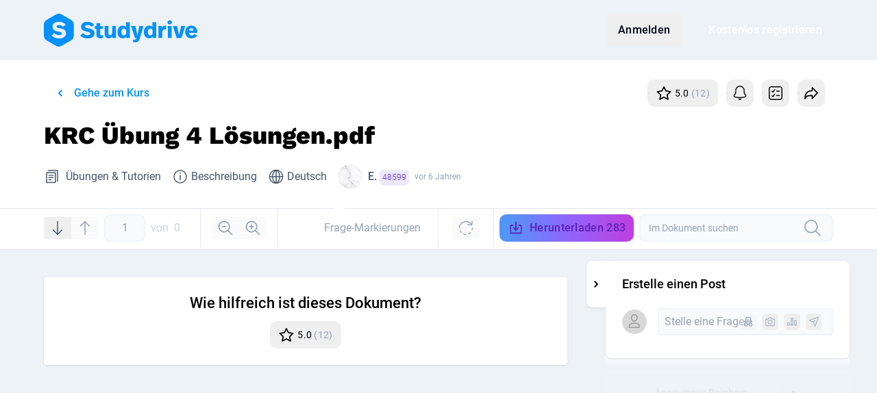

--- FILE ---
content_type: text/html; charset=UTF-8
request_url: https://www.studydrive.net/de/doc/krc-ubung-4-losungen/734359
body_size: 15678
content:
<!doctype html>


<html lang="de" class="light-theme">
<head>
    <meta charset="UTF-8">
    <meta name="viewport" content="width=device-width, user-scalable=no, initial-scale=1.0, maximum-scale=1.0, minimum-scale=1.0">
    <meta http-equiv="X-UA-Compatible" content="ie=edge">
    <meta name="google-site-verification" content="lpCnGhvoX1ALdx7Y-ez9BXK92iYFghxHQ-Iee8MkdZU" />
    <meta name="http-status" content="200" />

    
    <link rel="preconnect" href="https://www.googletagmanager.com">
    <link rel="preconnect" href="https://gateway.production-01.studydrive.net">
    <link rel="preconnect" href="https://cdn.studydrive.net/">
    <link rel="preconnect" href="https://web.cmp.usercentrics.eu">
    <link rel="preconnect" href="https://v1.api.service.cmp.usercentrics.eu">
    <link rel="preconnect" href="https://app.usercentrics.eu">
    <link rel="preconnect" href="https://api.usercentrics.eu">
    <link rel="preconnect" href="https://graphql.usercentrics.eu">
    <link rel="preconnect" href="https://www.asadcdn.com">

    
    <script>
    const params = new URLSearchParams(window.location.search);
    const isBuilderPreview = params.has('builder.preview');

    window.dataLayer = window.dataLayer || [];

    // Specifying default consent values. Those will be updated through GTM if the user changes them
    window.dataLayer.push('consent', 'default', {
        'ad_storage': 'denied',
        'ad_user_data': 'denied',
        'ad_personalization': 'denied',
        'analytics_storage': 'denied'
    });

    window.dataLayer.push({
            'language': "de",
            'page_type': 'documents',
            'user_type': 'guest_user',
            'login_status': 'not_logged_in',
            'friend_invite': false,
                    });

            if (!isBuilderPreview) {
            (function(w,d,s,l,i){
                w[l]=w[l]||[];w[l].push({'gtm.start':new Date().getTime(),event:'gtm.js'});
                var f=d.getElementsByTagName(s)[0],j=d.createElement(s),dl=l!='dataLayer'?'&l='+l:'';
                j.async=true;j.src='https://www.googletagmanager.com/gtm.js?id='+i+dl;f.parentNode.insertBefore(j,f);
            })(window,document,'script','dataLayer','GTM-K4XMBV2');
        }
    </script>

    
    <script>window.sdWindow = window.sdWindow || {};sdWindow.debug = false;</script><script>window.sdWindow = window.sdWindow || {};sdWindow.shouldTrackDocument = false;sdWindow.feed = {"type":"document","items":[{"type":"post","canEdit":false,"isOwner":false,"isAdmin":false,"isPinned":false,"course":{"id":90630,"name":"Kostenrechnung und Controlling","slug":"kostenrechnung-und-controlling"},"document":{"id":734359,"name":"KRC \u00dcbung 4 L\u00f6sungen.pdf","type":"document"},"university":{"name":"Friedrich-Alexander-Universit\u00e4t Erlangen-N\u00fcrnberg (FAU)"},"postDetails":{"id":326886,"content":"warum werden hier die 15000 die a an c abgibt nicht beachtet ?","hasBestAnswer":true,"hasPoll":false,"isAnonymous":true,"isReported":false,"userReport":false,"upvotes":1,"url":"https:\/\/www.studydrive.net\/de\/doc\/krc-ubung-4-losungenpdf\/post\/326886\/warum-werden-hier-die-15000-die-a-an-c-abgibt-nicht-beachtet","context":"document","createDate":"2020-02-23 12:51:01","editDate":"2020-02-23 12:51:01","editDateHuman":"vor 5 Jahren","poll":null,"user":null,"userLiked":false,"anonymousUser":{"id":458151,"user_preview":null,"name":"Anonymous Rainbow","icon":"images\/avatars\/anonymous\/rainbow.svg","typeId":30},"markings":{"height":78,"page":1,"page_height":1778,"page_width":1355,"width":14,"xstart":70,"ystart":839},"files":[],"is_nsfw":false},"totalComments":1,"comments":[{"type":"comment","id":849681,"isAdmin":false,"isBest":true,"isOwner":false,"canEdit":false,"content":"ok habs haha behindert typischer sonntags dunst im sch\u00e4del","context":{"id":734359,"name":"KRC \u00dcbung 4 L\u00f6sungen.pdf","type":"document","course_id":90630},"isAnonymous":true,"upvotes":0,"createDate":"2020-02-23 13:17:25","editDate":"2020-02-23 13:17:25","editDateHuman":"vor 5 Jahren","user":null,"userLiked":false,"anonymousUser":{"id":458152,"user_preview":null,"name":"Anonymous Rainbow","icon":"images\/avatars\/anonymous\/rainbow.svg","typeId":30},"files":[],"isReported":false,"userReport":false,"is_nsfw":false}]},{"type":"post","canEdit":false,"isOwner":false,"isAdmin":false,"isPinned":false,"course":{"id":90630,"name":"Kostenrechnung und Controlling","slug":"kostenrechnung-und-controlling"},"document":{"id":734359,"name":"KRC \u00dcbung 4 L\u00f6sungen.pdf","type":"document"},"university":{"name":"Friedrich-Alexander-Universit\u00e4t Erlangen-N\u00fcrnberg (FAU)"},"postDetails":{"id":323602,"content":"Hat jemand Aufgabe 7? :)","hasBestAnswer":false,"hasPoll":false,"isAnonymous":false,"isReported":false,"userReport":false,"upvotes":0,"url":"https:\/\/www.studydrive.net\/de\/doc\/krc-ubung-4-losungenpdf\/post\/323602\/hat-jemand-aufgabe-7","context":"document","createDate":"2020-02-20 18:11:54","editDate":"2020-02-20 18:11:54","editDateHuman":"vor 5 Jahren","poll":null,"user":{"id":1023537,"name":"Anonyme Maus ","karmaPoints":1607,"gamify_avatar_url":null,"avatarPictureUrl":"https:\/\/www.studydrive.net\/images\/avatars\/karma\/thumb\/rabbit.png","isDeleted":false,"profilePictureUrl":"https:\/\/www.studydrive.net\/images\/avatars\/karma\/thumb\/rabbit.png","profileUrl":"https:\/\/www.studydrive.net\/de\/profile\/anonyme-maus\/1023537","hasAdminBadge":false},"userLiked":false,"anonymousUser":null,"markings":{"height":219,"page":3,"page_height":1051,"page_width":800,"width":269,"xstart":20,"ystart":282},"files":[],"is_nsfw":false},"totalComments":1,"comments":[{"type":"comment","id":843319,"isAdmin":false,"isBest":false,"isOwner":false,"canEdit":false,"content":"<a href=\"https:\/\/www.studydrive.net\/kurse\/friedrich-alexander-universitaet-erlangen-nuernberg\/kostenrechnung-und-controlling\/uebungen-tutorien\/krc-aufgabe-7-uebung-loesungen\/vorschau\/772144\" target=\"_blank\">https:\/\/www.studydrive.net\/kurse\/friedrich-alexander-universitaet-erlangen-nuernberg\/kostenrechnung-und-controlling\/uebungen-tutorien\/krc-aufgabe-7-uebung-loesungen\/vorschau\/772144<\/a>","context":{"id":734359,"name":"KRC \u00dcbung 4 L\u00f6sungen.pdf","type":"document","course_id":90630},"isAnonymous":false,"upvotes":0,"createDate":"2020-02-20 18:41:15","editDate":"2020-02-20 18:41:15","editDateHuman":"vor 5 Jahren","user":{"id":903377,"name":"Anonyme Maus  ","karmaPoints":5468,"gamify_avatar_url":null,"isDeleted":false,"profilePictureUrl":"https:\/\/www.studydrive.net\/images\/avatars\/karma\/thumb\/dog.png","profileUrl":"https:\/\/www.studydrive.net\/de\/profile\/anonyme-maus\/903377","hasAdminBadge":false},"userLiked":false,"anonymousUser":null,"files":[],"isReported":false,"userReport":false,"is_nsfw":false}]},{"type":"post","canEdit":false,"isOwner":false,"isAdmin":false,"isPinned":false,"course":{"id":90630,"name":"Kostenrechnung und Controlling","slug":"kostenrechnung-und-controlling"},"document":{"id":734359,"name":"KRC \u00dcbung 4 L\u00f6sungen.pdf","type":"document"},"university":{"name":"Friedrich-Alexander-Universit\u00e4t Erlangen-N\u00fcrnberg (FAU)"},"postDetails":{"id":248903,"content":"1000Va oder?","hasBestAnswer":true,"hasPoll":false,"isAnonymous":true,"isReported":false,"userReport":false,"upvotes":3,"url":"https:\/\/www.studydrive.net\/de\/doc\/krc-ubung-4-losungenpdf\/post\/248903\/1000va-oder","context":"document","createDate":"2019-11-24 12:28:46","editDate":"2019-11-24 12:28:46","editDateHuman":"vor 6 Jahren","poll":null,"user":null,"userLiked":false,"anonymousUser":{"id":341080,"user_preview":null,"name":"Anonymous Credit Card","icon":"images\/avatars\/anonymous\/credit-card.svg","typeId":17},"markings":{"height":56,"page":3,"page_height":803,"page_width":612,"width":56,"xstart":209,"ystart":68},"files":[],"is_nsfw":false},"totalComments":3,"comments":[{"type":"comment","id":704036,"isAdmin":false,"isBest":false,"isOwner":false,"canEdit":false,"content":"Danke f\u00fcr die Antwort. Gibt es einen kompletten Rechenweg? Bei mir kommt iwie \u00fcber verschiedene Rechenwege immer Va= 5,5 Vb= 5,26 und Vc= 16,25 raus","context":{"id":734359,"name":"KRC \u00dcbung 4 L\u00f6sungen.pdf","type":"document","course_id":90630},"isAnonymous":true,"upvotes":0,"createDate":"2019-11-25 11:51:33","editDate":"2019-11-25 11:51:33","editDateHuman":"vor 6 Jahren","user":null,"userLiked":false,"anonymousUser":{"id":341081,"user_preview":null,"name":"Anonymous Credit Card","icon":"images\/avatars\/anonymous\/credit-card.svg","typeId":17},"files":[],"isReported":false,"userReport":false,"is_nsfw":false},{"type":"comment","id":704043,"isAdmin":false,"isBest":false,"isOwner":false,"canEdit":false,"content":"Komisch.. jetzt hab ichs beim n\u00e4chsten Versuch auch rausbekommen \ud83d\ude02 war wohl ein Fehler drinnen. Hier falls jmd einen Rechenweg braucht","context":{"id":90630,"name":"KRC \u00dcbung 4 L\u00f6sungen.pdf","type":"document","course_id":90630},"isAnonymous":true,"upvotes":0,"createDate":"2019-11-25 12:07:52","editDate":"2019-11-25 12:07:52","editDateHuman":"vor 6 Jahren","user":null,"userLiked":false,"anonymousUser":{"id":341083,"user_preview":null,"name":"Anonymous Credit Card","icon":"images\/avatars\/anonymous\/credit-card.svg","typeId":17},"files":[{"id":102546,"fileName":"phpId45EX8641865645ddbb6067c11c0.28020763.jpg","originalUrl":"https:\/\/cdn.studydrive.net\/d\/prod\/qa\/90630\/phpId45EX8641865645ddbb6067c11c0.28020763.jpg","largeUrl":"https:\/\/cdn.studydrive.net\/i\/prod\/qa\/90630\/phpId45EX8641865645ddbb6067c11c0.28020763.jpg?w=700&h=700","thumbnailUrl":"https:\/\/cdn.studydrive.net\/i\/prod\/qa\/90630\/phpId45EX8641865645ddbb6067c11c0.28020763.jpg?h=102","is_infected":false}],"isReported":false,"userReport":false,"is_nsfw":false}]}]};sdWindow.pages = {"marked":[3,1]};sdWindow.document = {"id":734359,"slug":"krc-ubung-4-losungen","file_id":734359,"filename":"KRC \u00dcbung 4 L\u00f6sungen.pdf","display_file_name":"KRC \u00dcbung 4 L\u00f6sungen","extension":"pdf","file_mimetype":"application\/pdf","file_name_shorten":"krc-ubung-4-losungenpdf","downloads":283,"infected":false,"number_questions":null,"rating":12,"ratings_count":12,"avg_star_score":5,"user_star_vote":0,"course_name":"Kostenrechnung und Controlling","course":{"id":90630,"name":"Kostenrechnung und Controlling","code":"","members":"2742","university":{"id":908,"name":"Friedrich-Alexander-Universit\u00e4t Erlangen-N\u00fcrnberg (FAU)","isTop":true},"showExamWidget":false,"confirmedExamDate":null,"hasKeSlots":false,"hasContent":true,"pricing":null,"slug":"kostenrechnung-und-controlling","isUserCourse":null,"isUserUni":null,"grade":null},"university_id":908,"university_name":"Friedrich-Alexander-Universit\u00e4t Erlangen-N\u00fcrnberg (FAU)","file_type_label":"\u00dcbungen & Tutorien","file_type":30,"semester":{"id":41,"name":"Winter 2019\/20","isWinterSemester":true,"year":"2020"},"user_data":{"anonymous":false,"id":1023370,"slug":"e","name":"E.  ","karmaPoints":48599,"profilePictureURL":"https:\/\/cdn.studydrive.net\/i\/prod\/uploads\/img\/profile_pictures\/original\/1023370.jpg?w=168&h=168&m=cover","profileBigPictureURL":"https:\/\/cdn.studydrive.net\/i\/prod\/uploads\/img\/profile_pictures\/original\/1023370.jpg?w=168&h=168&m=cover","gamify_avatar_url":null,"primary_university":{"id":908,"country_id":64,"name":"Friedrich-Alexander-Universit\u00e4t Erlangen-N\u00fcrnberg (FAU)","institution_type":1,"city":"Erlangen, N\u00fcrnberg","country":"Germany","image":"Uni_Nuernberg.jpg","active":1,"top":1,"originator":null,"st_active":1,"description":null,"homepage_background":"https:\/\/cdn.studydrive.net\/d\/prod\/storage\/180726-startpage-nuernberg.jpg","homepage_background_mobile":"https:\/\/cdn.studydrive.net\/d\/prod\/storage\/180813-startpage-nuernberg-mobile-736x736.jpg","created_at":"-0001-11-30 00:00:00","updated_at":"2023-06-14 16:43:32","has_usm":true}},"user_is_uploader":false,"user_followed":false,"user_upvoted":false,"description":"Notizen und L\u00f6sungen","number_of_pages":3,"extract":"Notizen und L\u00f6sungen","professor_name":"","file_preview":"https:\/\/cdn.studydrive.net\/d\/prod\/documents\/734359\/teaser\/734359.pdf?token=[base64]","file_preview_available":null,"file_preview_thumb_link":"https:\/\/cdn.studydrive.net\/i\/prod\/document_previews%2F734359.png?w=384&h=384&m=cover","followed_at":null,"has_ai_content":false,"created_at":"2019-11-18 13:02:43","self_made":true,"ce_upload":false,"time":"vor 6 Jahren","study_list_id":null,"has_pdf":0,"language":{"id":1,"name":"Deutsch","code":"DE"}};sdWindow.flashcards = [];sdWindow.isTablet = false;sdWindow.availableLocales = ["de","en","en_GB"];sdWindow.user = null;sdWindow.alternative_url = "https:\/\/www.studydrive.net\/en\/doc\/krc-ubung-4-losungen\/734359";sdWindow.previous_url = "https:\/\/www.studydrive.net";sdWindow.appleClientId = "com.studydrive.serviceid";sdWindow.googleClientId = "125249612765-2c01upm5ovu350em6b46ofivj206dcml.apps.googleusercontent.com";</script><!-- Leave it here! -->
    
        
    <script type="application/ld+json">
{
    "@context": "https://schema.org",
    "@type": "DigitalDocument",
    "name": "KRC Übung 4 Lösungen",
    "url": "https://www.studydrive.net/en/doc/krc-ubung-4-losungen/734359",
    "description": "Notizen und Lösungen",
        "author": {
        "@type": "Person",
        "name": "E. "
    },
        "datePublished": "2019-11-18 13:02:43",  
        "inLanguage": "DE",
        "isAccessibleForFree": "True",
    "encodingFormat": "application/pdf",
    "image": "https://cdn.studydrive.net/i/prod/document_previews%2F734359.png?w=384&amp;h=384&amp;m=cover",
    "provider": {
        "@type": "CollegeOrUniversity",
        "name": "Friedrich-Alexander-Universität Erlangen-Nürnberg (FAU)"
    }
}
</script>
<script type="application/ld+json">
{
    "@context": "https://schema.org",
    "@type": "CreativeWork",
    "name": "KRC Übung 4 Lösungen",
    "url": "https://www.studydrive.net/en/doc/krc-ubung-4-losungen/734359",
    "description": "Notizen und Lösungen",
        "author": {
        "@type": "Person",
        "name": "E. " 
    },
        "datePublished": "2019-11-18 13:02:43",  
        "inLanguage": "DE",
        "isAccessibleForFree": "True",
    "encodingFormat": "application/pdf",
    "image": "https://cdn.studydrive.net/i/prod/document_previews%2F734359.png?w=384&amp;h=384&amp;m=cover",
    "provider": {
        "@type": "CollegeOrUniversity",
        "name": "Friedrich-Alexander-Universität Erlangen-Nürnberg (FAU)"
    }
}
</script>
<script type="application/ld+json">
{
    "@context": "https://schema.org",
    "@type": "BreadcrumbList",
    "itemListElement": [
        {
            "@type": "ListItem",
            "position": 1,
            "name": "Homepage",
            "item": "https://www.studydrive.net"
        },
        {
            "@type": "ListItem",
            "position": 2,
            "name": "Universities",
            "item": "https://www.studydrive.net/de/universities"
        },
                {
            "@type": "ListItem",
            "position": 3,
            "name": "University",
            "item": "https://www.studydrive.net/en/uni/friedrich-alexander-universitat-erlangen-nurnberg-fau/908"
        },
                        {
            "@type": "ListItem",
            "position": 4,
            "name": "Course",
            "item": "https://www.studydrive.net/en/course/kostenrechnung-und-controlling/90630"
        },
                {
            "@type": "ListItem",
            "position": 5,
            "name": "Document",
            "item": "https://www.studydrive.net/en/doc/krc-ubung-4-losungen/734359"
        }
    ]
}
</script>    
    
            <meta name="twitter:card" content="summary"/><meta name="twitter:creator" content="@studydrive"/><meta name="twitter:url" content="https://www.studydrive.net/de/doc/krc-ubung-4-losungen/734359"/><meta name="twitter:title" content="Dokument KRC Übung 4 Lösungen.pdf - Herunterladen"/><meta name="twitter:description" content="Lade dieses Dokument für Kostenrechnung und Controlling kostenlos herunter und finde weitere Mitschriften, Zusammenfassungen und Co für deine Unikurse."/><meta property="article:tag" content="Document"/><meta property="article:tag" content="File"/><meta property="article:tag" content="Übungen & Tutorien"/><meta property="og:title" content="Dokument KRC Übung 4 Lösungen.pdf - Herunterladen"/><meta property="og:description" content="Lade dieses Dokument für Kostenrechnung und Controlling kostenlos herunter und finde weitere Mitschriften, Zusammenfassungen und Co für deine Unikurse."/><meta property="og:locale" content="de"/><meta property="og:image" content="https://cdn.studydrive.net/i/prod/document_previews/734359.png?w=384&h=384&m=cover"/><meta name="twitter:image" content="https://cdn.studydrive.net/i/prod/document_previews/734359.png?w=384&h=384&m=cover"/><meta property="og:image:secure_url" content="https://cdn.studydrive.net/i/prod/document_previews/734359.png?w=384&h=384&m=cover"/><meta property="og:url" content="https://www.studydrive.net/de/doc/krc-ubung-4-losungen/734359"/><meta property="og:site_name" content="Studydrive"/><meta property="og:type" content="website"/><meta name="author" content="Studydrive"/><meta name="description" content="Lade dieses Dokument für Kostenrechnung und Controlling an der Friedrich-Alexander-Universität Erlangen-Nürnberg (FAU) kostenlos herunter und finde..."/><title>Dokument KRC Übung 4 Lösungen.pdf - Herunterladen</title>
    
    <link rel="alternate" hreflang="de" href="https://www.studydrive.net/de/doc/krc-ubung-4-losungen/734359">
    <link rel="alternate" hreflang="en" href="https://www.studydrive.net/en/doc/krc-ubung-4-losungen/734359">

            <link rel="canonical" href="https://www.studydrive.net/de/doc/krc-ubung-4-losungen/734359">
    
    <link rel="icon" type="image/png" href="https://www.studydrive.net/images/logos/logo-studydrive.svg" sizes="16x16">
    <link rel="icon" type="image/png" href="https://www.studydrive.net/images/logos/logo-studydrive.svg" sizes="32x32">

    
                                    <link rel="stylesheet" href="/assets/main-E6GDOg_N.css">
                        
    
    <script src="https://cdnjs.cloudflare.com/polyfill/v3/polyfill.min.js?version=4.8.0&features=smoothscroll"></script>
</head>
<body data-page-group="file">
    <div id="app">
            </div>

    <!-- Ziggy routes -->
    <script type="text/javascript">const Ziggy={"url":"https:\/\/www.studydrive.net","port":null,"defaults":{"lang":"en"},"routes":{"debugbar.openhandler":{"uri":"_debugbar\/open","methods":["GET","HEAD"]},"debugbar.clockwork":{"uri":"_debugbar\/clockwork\/{id}","methods":["GET","HEAD"],"parameters":["id"]},"debugbar.assets.css":{"uri":"_debugbar\/assets\/stylesheets","methods":["GET","HEAD"]},"debugbar.assets.js":{"uri":"_debugbar\/assets\/javascript","methods":["GET","HEAD"]},"debugbar.cache.delete":{"uri":"_debugbar\/cache\/{key}\/{tags?}","methods":["DELETE"],"parameters":["key","tags"]},"debugbar.queries.explain":{"uri":"_debugbar\/queries\/explain","methods":["POST"]},"dusk.login":{"uri":"_dusk\/login\/{userId}\/{guard?}","methods":["GET","HEAD"],"parameters":["userId","guard"]},"dusk.logout":{"uri":"_dusk\/logout\/{guard?}","methods":["GET","HEAD"],"parameters":["guard"]},"dusk.user":{"uri":"_dusk\/user\/{guard?}","methods":["GET","HEAD"],"parameters":["guard"]},"ignition.healthCheck":{"uri":"_ignition\/health-check","methods":["GET","HEAD"]},"ignition.executeSolution":{"uri":"_ignition\/execute-solution","methods":["POST"]},"ignition.updateConfig":{"uri":"_ignition\/update-config","methods":["POST"]},"auth-provider.refresh":{"uri":"auth\/refresh","methods":["GET","HEAD"]},"auth-provider.broker.logout":{"uri":"logout","methods":["DELETE"],"domain":"gateway.studydrive.net\/auth\/v1\/"},"auth-provider.broker.refresh":{"uri":"refresh","methods":["PUT"],"domain":"gateway.studydrive.net\/auth\/v1\/"},"auth-provider.broker.seed":{"uri":"seed","methods":["GET","HEAD"],"domain":"gateway.studydrive.net\/auth\/v1\/"},"auth-provider.users.register":{"uri":"auth\/register","methods":["POST"],"domain":"gateway.studydrive.net\/users\/v1\/"},"auth-provider.users.login":{"uri":"auth\/login","methods":["POST"],"domain":"gateway.studydrive.net\/users\/v1\/"},"auth-provider.users.social-login":{"uri":"auth\/social-auth","methods":["POST"],"domain":"gateway.studydrive.net\/users\/v1\/"},"auth-provider.users.forgot_password":{"uri":"auth\/forgot-password","methods":["POST"],"domain":"gateway.studydrive.net\/users\/v1\/"},"auth-provider.users.reset_password":{"uri":"auth\/reset-password","methods":["PUT"],"domain":"gateway.studydrive.net\/users\/v1\/"},"auth-provider.users.change_password":{"uri":"auth\/change-password","methods":["PUT"],"domain":"gateway.studydrive.net\/users\/v1\/"},"auth-provider.users.change_email":{"uri":"auth\/change-email","methods":["PUT"],"domain":"gateway.studydrive.net\/users\/v1\/"},"auth-provider.users.email_verification.verify":{"uri":"email-verification\/verify","methods":["POST"],"domain":"gateway.studydrive.net\/users\/v1\/"},"auth-provider.users.email_verification.resend":{"uri":"email-verification\/resend","methods":["POST"],"domain":"gateway.studydrive.net\/users\/v1\/"},"stress.index":{"uri":"api\/stress","methods":["GET","HEAD"],"wheres":{"id":"[0-9]+"}},"home.index":{"uri":"\/","methods":["GET","HEAD"],"wheres":{"id":"[0-9]+"}},"home.index_de":{"uri":"de","methods":["GET","HEAD"],"wheres":{"id":"[0-9]+"}},"guests.stats.university":{"uri":"get-university-stats","methods":["POST"],"wheres":{"id":"[0-9]+"}},"guests.stats.platform":{"uri":"get-platform-stats","methods":["POST"],"wheres":{"id":"[0-9]+"}},"employee.index":{"uri":"employee","methods":["GET","HEAD"],"wheres":{"id":"[0-9]+"}},"employee-team.index":{"uri":"employee-team","methods":["GET","HEAD"],"wheres":{"id":"[0-9]+"}},"report.404":{"uri":"report-404","methods":["POST"],"wheres":{"id":"[0-9]+"}},"signup.show":{"uri":"{lang}\/signup","methods":["GET","HEAD"],"wheres":{"id":"[0-9]+"},"parameters":["lang"]},"login.show":{"uri":"{lang}\/login","methods":["GET","HEAD"],"wheres":{"id":"[0-9]+"},"parameters":["lang"]},"auth.register":{"uri":"register","methods":["POST"],"wheres":{"id":"[0-9]+"}},"auth.email.login":{"uri":"login","methods":["POST"],"wheres":{"id":"[0-9]+"}},"auth.social.login":{"uri":"social\/login","methods":["POST"],"wheres":{"id":"[0-9]+"}},"auth.social.logError":{"uri":"social\/log-error","methods":["POST"],"wheres":{"id":"[0-9]+"}},"auth.logout":{"uri":"logout","methods":["GET","HEAD"],"wheres":{"id":"[0-9]+"}},"auth.verification":{"uri":"{lang}\/email-verification","methods":["GET","HEAD"],"wheres":{"id":"[0-9]+"},"parameters":["lang"]},"auth.verify_link":{"uri":"{lang}\/verify\/{id}\/{token}","methods":["GET","HEAD"],"wheres":{"id":"[0-9]+"},"parameters":["lang","id","token"]},"auth.verification.check":{"uri":"user\/verification\/check","methods":["GET","HEAD"],"wheres":{"id":"[0-9]+"}},"auth.verification.resend":{"uri":"user\/verification\/resend","methods":["POST"],"wheres":{"id":"[0-9]+"}},"auth.verification.user_verify":{"uri":"{lang}\/verify-user\/{token}","methods":["GET","HEAD"],"wheres":{"id":"[0-9]+"},"parameters":["lang","token"]},"auth.forgot_password.index":{"uri":"{lang}\/forgot-password","methods":["GET","HEAD"],"wheres":{"id":"[0-9]+"},"parameters":["lang"]},"auth.forgot_password.send":{"uri":"forgot-password","methods":["POST"],"wheres":{"id":"[0-9]+"}},"auth.reset_password.index":{"uri":"{lang}\/reset-password\/{token}","methods":["GET","HEAD"],"wheres":{"id":"[0-9]+"},"parameters":["lang","token"]},"auth.reset_password":{"uri":"reset-password","methods":["POST"],"wheres":{"id":"[0-9]+"}},"dashboard.show":{"uri":"{lang}\/dashboard","methods":["GET","HEAD"],"wheres":{"id":"[0-9]+"},"parameters":["lang"]},"profile.show":{"uri":"{lang}\/profile\/{slug}\/{id}","methods":["GET","HEAD"],"wheres":{"id":"[0-9]+"},"parameters":["lang","slug","id"]},"profile.edit":{"uri":"{lang}\/profile\/edit","methods":["GET","HEAD"],"wheres":{"id":"[0-9]+"},"parameters":["lang"]},"profile.register":{"uri":"{lang}\/register","methods":["GET","HEAD"],"wheres":{"id":"[0-9]+"},"parameters":["lang"]},"profile.study-material.list":{"uri":"{lang}\/profile\/{type}","methods":["GET","HEAD"],"wheres":{"id":"[0-9]+","type":"documents|flashcards"},"parameters":["lang","type"]},"profile.update":{"uri":"profile","methods":["PUT"],"wheres":{"id":"[0-9]+"}},"profile.destroy":{"uri":"profile","methods":["DELETE"],"wheres":{"id":"[0-9]+"}},"profile.stats":{"uri":"profile\/{id}\/stats","methods":["GET","HEAD"],"wheres":{"id":"[0-9]+"},"parameters":["id"]},"profile.document.index":{"uri":"profile\/{id}\/documents","methods":["GET","HEAD"],"wheres":{"id":"[0-9]+"},"parameters":["id"]},"profile.flashcard.index":{"uri":"profile\/{id}\/flashcards","methods":["GET","HEAD"],"wheres":{"id":"[0-9]+"},"parameters":["id"]},"profile.picture.store":{"uri":"profile\/picture","methods":["POST"],"wheres":{"id":"[0-9]+"}},"profile.picture.destroy":{"uri":"profile\/picture","methods":["DELETE"],"wheres":{"id":"[0-9]+"}},"auth.settings":{"uri":"{lang}\/settings","methods":["GET","HEAD"],"wheres":{"id":"[0-9]+"},"parameters":["lang"]},"profile.settings.password":{"uri":"update-password","methods":["POST"],"wheres":{"id":"[0-9]+"}},"profile.settings.email":{"uri":"update-email","methods":["POST"],"wheres":{"id":"[0-9]+"}},"profile.settings.notification":{"uri":"update-notification","methods":["POST"],"wheres":{"id":"[0-9]+"}},"newsfeed.show":{"uri":"{lang}\/newsfeed","methods":["GET","HEAD"],"wheres":{"id":"[0-9]+"},"parameters":["lang"]},"newsfeed.index":{"uri":"newsfeed\/list","methods":["POST"],"wheres":{"id":"[0-9]+"}},"locale.switch":{"uri":"switch-locale","methods":["POST"],"wheres":{"id":"[0-9]+"}},"challenges.index":{"uri":"challenges","methods":["GET","HEAD"],"wheres":{"id":"[0-9]+"}},"challenges.finish":{"uri":"challenges\/finish","methods":["POST"],"wheres":{"id":"[0-9]+"}},"search":{"uri":"{lang}\/search","methods":["GET","HEAD"],"wheres":{"id":"[0-9]+"},"parameters":["lang"]},"course.id":{"uri":"course\/{courseId}","methods":["GET","HEAD"],"wheres":{"id":"[0-9]+"},"parameters":["courseId"]},"search.results":{"uri":"get-search-results","methods":["GET","HEAD"],"wheres":{"id":"[0-9]+"}},"suggest.countries":{"uri":"countries","methods":["GET","HEAD"],"wheres":{"id":"[0-9]+"}},"document.show":{"uri":"{lang}\/doc\/{slug}\/{id}","methods":["GET","HEAD"],"wheres":{"id":"[0-9]+"},"parameters":["lang","slug","id"]},"document.flashcards":{"uri":"document\/{file}\/flashcards","methods":["GET","HEAD"],"wheres":{"id":"[0-9]+"},"parameters":["file"],"bindings":{"file":"fileid"}},"document.link.unhash":{"uri":"file-preview\/{url}\/{user}","methods":["GET","HEAD"],"wheres":{"id":"[0-9]+"},"parameters":["url","user"]},"document.content.types":{"uri":"content-types","methods":["GET","HEAD"],"wheres":{"id":"[0-9]+"}},"document.preview":{"uri":"document\/{id}","methods":["GET","HEAD"],"wheres":{"id":"[0-9]+"},"parameters":["id"]},"document.update":{"uri":"document\/{id}","methods":["PUT"],"wheres":{"id":"[0-9]+"},"parameters":["id"]},"document.destroy":{"uri":"document\/{id}","methods":["DELETE"],"wheres":{"id":"[0-9]+"},"parameters":["id"]},"document.post.index":{"uri":"document\/{id}\/posts","methods":["GET","HEAD"],"wheres":{"id":"[0-9]+"},"parameters":["id"]},"document.page.marking.index":{"uri":"document\/{id}\/page\/{page}\/markings","methods":["GET","HEAD"],"wheres":{"id":"[0-9]+"},"parameters":["id","page"]},"document.download.count":{"uri":"document\/{id}\/download\/count","methods":["GET","HEAD"],"wheres":{"id":"[0-9]+"},"parameters":["id"]},"document.download.manual":{"uri":"document\/{id}\/download","methods":["POST"],"wheres":{"id":"[0-9]+"},"parameters":["id"]},"document.download.timed":{"uri":"document\/{id}\/download\/timed","methods":["POST"],"wheres":{"id":"[0-9]+"},"parameters":["id"]},"document.report":{"uri":"document\/{id}\/report","methods":["POST"],"wheres":{"id":"[0-9]+"},"parameters":["id"]},"document.follow.toggle":{"uri":"document\/{id}\/follow","methods":["POST"],"wheres":{"id":"[0-9]+"},"parameters":["id"]},"document.universities.create":{"uri":"{lang}\/file-upload","methods":["GET","HEAD"],"wheres":{"id":"[0-9]+"},"parameters":["lang"]},"document.schools.create":{"uri":"{lang}\/file-upload\/school","methods":["GET","HEAD"],"wheres":{"id":"[0-9]+"},"parameters":["lang"]},"document.guests.create":{"uri":"{lang}\/file-upload\/guests","methods":["GET","HEAD"],"wheres":{"id":"[0-9]+"},"parameters":["lang"]},"document.guests.upload":{"uri":"upload","methods":["GET","HEAD","POST","PUT","PATCH","DELETE","OPTIONS"],"wheres":{"id":"[0-9]+"}},"document.guests.hochladen":{"uri":"hochladen","methods":["GET","HEAD","POST","PUT","PATCH","DELETE","OPTIONS"],"wheres":{"id":"[0-9]+"}},"document.guests.store":{"uri":"file-upload\/guests","methods":["POST"],"wheres":{"id":"[0-9]+"}},"document.guests.studies":{"uri":"file-upload\/guests\/studies","methods":["POST"],"wheres":{"id":"[0-9]+"}},"document.guests.payment_details":{"uri":"file-upload\/guests\/payment-details","methods":["POST"],"wheres":{"id":"[0-9]+"}},"upload.list.contexts":{"uri":"list-upload-contexts","methods":["POST"],"wheres":{"id":"[0-9]+"}},"upload.documents":{"uri":"upload-documents","methods":["POST"],"wheres":{"id":"[0-9]+"}},"suggest.universities":{"uri":"suggest-universities","methods":["GET","HEAD"],"wheres":{"id":"[0-9]+"}},"university.store":{"uri":"create-new-university","methods":["POST"],"wheres":{"id":"[0-9]+"}},"universities.search":{"uri":"{lang}\/universities","methods":["GET","HEAD"],"wheres":{"id":"[0-9]+"},"parameters":["lang"]},"university.id":{"uri":"university\/{universityId}","methods":["GET","HEAD"],"wheres":{"id":"[0-9]+"},"parameters":["universityId"]},"university.show":{"uri":"{lang}\/uni\/{uniName}\/{id}","methods":["GET","HEAD"],"wheres":{"id":"[0-9]+"},"parameters":["lang","uniName","id"]},"create.course":{"uri":"create-course","methods":["POST"],"wheres":{"id":"[0-9]+"}},"course.show":{"uri":"{lang}\/course\/{courseName}\/{id}","methods":["GET","HEAD"],"wheres":{"id":"[0-9]+"},"parameters":["lang","courseName","id"]},"course.add":{"uri":"{lang}\/add-course","methods":["GET","HEAD"],"wheres":{"id":"[0-9]+"},"parameters":["lang"]},"course.memberships.order":{"uri":"course\/memberships\/order","methods":["POST"],"wheres":{"id":"[0-9]+"}},"course.feed":{"uri":"course\/{id}\/feed","methods":["GET","HEAD"],"wheres":{"id":"[0-9]+"},"parameters":["id"]},"course.join":{"uri":"course\/{id}\/join","methods":["POST"],"wheres":{"id":"[0-9]+"},"parameters":["id"]},"course.leave":{"uri":"course\/{id}\/leave","methods":["POST"],"wheres":{"id":"[0-9]+"},"parameters":["id"]},"course.exam.suggest":{"uri":"course\/{id}\/exam\/suggest","methods":["POST"],"wheres":{"id":"[0-9]+"},"parameters":["id"]},"course.exam.report":{"uri":"course\/{id}\/exam\/report","methods":["POST"],"wheres":{"id":"[0-9]+"},"parameters":["id"]},"course.index":{"uri":"course","methods":["GET","HEAD"],"wheres":{"id":"[0-9]+"}},"degreeType.index":{"uri":"degreeType","methods":["GET","HEAD"],"wheres":{"id":"[0-9]+"}},"company.show":{"uri":"{lang}\/company\/{companySlug}","methods":["GET","HEAD"],"wheres":{"id":"[0-9]+"},"parameters":["lang","companySlug"]},"company.index":{"uri":"{lang}\/companies-search","methods":["GET","HEAD"],"wheres":{"id":"[0-9]+"},"parameters":["lang"]},"company.index.top":{"uri":"company\/top","methods":["GET","HEAD"],"wheres":{"id":"[0-9]+"}},"company.filter":{"uri":"company\/filter","methods":["GET","HEAD"],"wheres":{"id":"[0-9]+"}},"company.index.filter":{"uri":"company\/filter-options","methods":["GET","HEAD"],"wheres":{"id":"[0-9]+"}},"company.search.location":{"uri":"company\/location","methods":["GET","HEAD"],"wheres":{"id":"[0-9]+"}},"groups.show":{"uri":"{lang}\/group\/{groupName}\/{id}","methods":["GET","HEAD"],"wheres":{"id":"[0-9]+"},"parameters":["lang","groupName","id"]},"groups.index":{"uri":"{lang}\/add-group","methods":["GET","HEAD"],"wheres":{"id":"[0-9]+"},"parameters":["lang"]},"groups.fetch":{"uri":"groups\/fetch","methods":["GET","HEAD"],"wheres":{"id":"[0-9]+"}},"groups.sidebar":{"uri":"groups\/sidebar","methods":["GET","HEAD"],"wheres":{"id":"[0-9]+"}},"groups.memberships.order":{"uri":"groups\/memberships\/order","methods":["POST"],"wheres":{"id":"[0-9]+"}},"groups.suggest":{"uri":"groups\/suggest","methods":["POST"],"wheres":{"id":"[0-9]+"}},"groups.categories.index":{"uri":"groups\/categories","methods":["GET","HEAD"],"wheres":{"id":"[0-9]+"}},"groups.faq.show":{"uri":"groups\/faq\/{group}","methods":["GET","HEAD"],"wheres":{"id":"[0-9]+"},"parameters":["group"]},"groups.memberships.store":{"uri":"groups\/memberships","methods":["POST"],"wheres":{"id":"[0-9]+"}},"groups.memberships.destroy":{"uri":"groups\/memberships\/{group}","methods":["DELETE"],"wheres":{"id":"[0-9]+"},"parameters":["group"]},"groups.feed":{"uri":"groups\/{group}\/feed","methods":["GET","HEAD"],"wheres":{"id":"[0-9]+"},"parameters":["group"]},"chats":{"uri":"chats\/{id?}","methods":["GET","HEAD"],"wheres":{"id":"[0-9]+"},"parameters":["id"]},"ai-chats.conversation":{"uri":"ai\/chats\/conversation\/{id}","methods":["GET","HEAD"],"wheres":{"id":"[0-9]+"},"parameters":["id"]},"ai-chats.index":{"uri":"ai\/chats","methods":["GET","HEAD"],"wheres":{"id":"[0-9]+"}},"study-lists.index":{"uri":"{lang}\/study-lists","methods":["GET","HEAD"],"wheres":{"id":"[0-9]+"},"parameters":["lang"]},"study-lists.details":{"uri":"{lang}\/study-lists\/details\/{id}","methods":["GET","HEAD"],"wheres":{"id":"[0-9]+"},"parameters":["lang","id"]},"courses.posts.question":{"uri":"{lang}\/course\/{courseName}\/post\/{questionId}\/{questionSlug}","methods":["GET","HEAD"],"wheres":{"id":"[0-9]+"},"parameters":["lang","courseName","questionId","questionSlug"]},"documents.posts.question":{"uri":"{lang}\/doc\/{documentName}\/post\/{questionId}\/{questionSlug}","methods":["GET","HEAD"],"wheres":{"id":"[0-9]+"},"parameters":["lang","documentName","questionId","questionSlug"]},"groups.posts.question":{"uri":"{lang}\/group\/{groupName}\/post\/{questionId}\/{questionSlug}","methods":["GET","HEAD"],"wheres":{"id":"[0-9]+"},"parameters":["lang","groupName","questionId","questionSlug"]},"post.question.store":{"uri":"post\/{context}\/question","methods":["POST"],"wheres":{"id":"[0-9]+","context":"course|group|document"},"parameters":["context"]},"post.answer.store":{"uri":"post\/{context}\/answer","methods":["POST"],"wheres":{"id":"[0-9]+","context":"course|group|document"},"parameters":["context"]},"post.question.update":{"uri":"post\/{context}\/question","methods":["PUT"],"wheres":{"id":"[0-9]+","context":"course|group|document"},"parameters":["context"]},"post.answer.update":{"uri":"post\/{context}\/answer","methods":["PUT"],"wheres":{"id":"[0-9]+","context":"course|group|document"},"parameters":["context"]},"post.question.destroy":{"uri":"post\/{context}\/question\/{postId}","methods":["DELETE"],"wheres":{"id":"[0-9]+","context":"course|group|document"},"parameters":["context","postId"]},"post.answer.destroy":{"uri":"post\/{context}\/answer\/{postId}","methods":["DELETE"],"wheres":{"id":"[0-9]+","context":"course|group|document"},"parameters":["context","postId"]},"post.anonymous.identities":{"uri":"post\/{context}\/identities","methods":["POST"],"wheres":{"id":"[0-9]+","context":"course|group|document"},"parameters":["context"]},"post.anonymous.identities.check":{"uri":"post\/{context}\/identities\/check","methods":["POST"],"wheres":{"id":"[0-9]+","context":"course|group|document"},"parameters":["context"]},"post.question.report":{"uri":"post\/{context}\/question\/report","methods":["POST"],"wheres":{"id":"[0-9]+","context":"course|group|document"},"parameters":["context"]},"post.answer.report":{"uri":"post\/{context}\/answer\/report","methods":["POST"],"wheres":{"id":"[0-9]+","context":"course|group|document"},"parameters":["context"]},"post.question.upvote":{"uri":"post\/{context}\/question\/{id}\/upvote","methods":["POST"],"wheres":{"id":"[0-9]+","context":"(course|document|group)"},"parameters":["context","id"]},"post.answer.upvote":{"uri":"post\/{context}\/answer\/{id}\/upvote","methods":["POST"],"wheres":{"id":"[0-9]+","context":"(course|document|group)"},"parameters":["context","id"]},"post.pin":{"uri":"pin-unpin-feed-question","methods":["POST"],"wheres":{"id":"[0-9]+"}},"post.poll.vote":{"uri":"vote-poll-question","methods":["POST"],"wheres":{"id":"[0-9]+"}},"post.answer.index":{"uri":"get-additional-answers","methods":["POST"],"wheres":{"id":"[0-9]+"}},"post.answer.mark-best":{"uri":"mark-best-answer","methods":["POST"],"wheres":{"id":"[0-9]+"}},"post.upload.store":{"uri":"upload-qa-file","methods":["POST"],"wheres":{"id":"[0-9]+"}},"post.upload.destroy.multiple":{"uri":"remove-temp-qa-files","methods":["POST"],"wheres":{"id":"[0-9]+"}},"post.upload.destroy":{"uri":"remove-temp-qa-file","methods":["POST"],"wheres":{"id":"[0-9]+"}},"majors.index":{"uri":"majors","methods":["GET","HEAD"],"wheres":{"id":"[0-9]+"}},"events":{"uri":"{lang}\/events","methods":["GET","HEAD"],"wheres":{"id":"[0-9]+"},"parameters":["lang"]},"unsubscribe.feedback":{"uri":"api\/unsubscribe\/feedback","methods":["POST"],"wheres":{"id":"[0-9]+"}},"for-companies":{"uri":"{lang}\/for-companies","methods":["GET","HEAD"],"wheres":{"id":"[0-9]+"},"parameters":["lang"]},"unsubscribe.email.show":{"uri":"{lang}\/unsubscribe\/email\/{type}","methods":["GET","HEAD"],"wheres":{"id":"[0-9]+"},"parameters":["lang","type"]},"settings.email.enable":{"uri":"{lang}\/settings\/email\/{type}\/enable","methods":["PUT"],"wheres":{"id":"[0-9]+"},"parameters":["lang","type"]},"settings.email.disable":{"uri":"{lang}\/settings\/email\/{type}\/disable","methods":["PUT"],"wheres":{"id":"[0-9]+"},"parameters":["lang","type"]},"settings.email.enable.all":{"uri":"{lang}\/settings\/email\/enable","methods":["PUT"],"wheres":{"id":"[0-9]+"},"parameters":["lang"]},"settings.email.disable.all":{"uri":"{lang}\/settings\/email\/disable","methods":["PUT"],"wheres":{"id":"[0-9]+"},"parameters":["lang"]},"about-us":{"uri":"{lang}\/about-us","methods":["GET","HEAD"],"wheres":{"id":"[0-9]+"},"parameters":["lang"]},"usm.store":{"uri":"create-usm","methods":["POST"],"wheres":{"id":"[0-9]+"}},"suggest.usms":{"uri":"suggest-usms\/{uniid}","methods":["GET","HEAD"],"wheres":{"id":"[0-9]+"},"parameters":["uniid"]},"reward.list":{"uri":"{lang}\/rewards","methods":["GET","HEAD"],"wheres":{"id":"[0-9]+"},"parameters":["lang"]},"reward.index":{"uri":"reward","methods":["GET","HEAD"],"wheres":{"id":"[0-9]+"}},"reward.order.store":{"uri":"reward\/order","methods":["POST"],"wheres":{"id":"[0-9]+"}},"flashcards.sets.create":{"uri":"{lang}\/flashcards\/create","methods":["GET","HEAD"],"wheres":{"id":"[0-9]+"},"parameters":["lang"]},"flashcards.edit.id":{"uri":"{lang}\/flashcards\/edit\/{id}","methods":["GET","HEAD"],"wheres":{"id":"[0-9]+"},"parameters":["lang","id"]},"flashcards.slug.id":{"uri":"{lang}\/flashcards\/{slug}\/{id}","methods":["GET","HEAD"],"wheres":{"id":"[0-9]+"},"parameters":["lang","slug","id"]},"flashcards.study.slug.id":{"uri":"{lang}\/flashcards\/study\/{slug}\/{id}","methods":["GET","HEAD"],"wheres":{"id":"[0-9]+"},"parameters":["lang","slug","id"]},"flashcards.sets.stats":{"uri":"flashcards\/sets\/{id}\/stats","methods":["GET","HEAD"],"wheres":{"id":"[0-9]+"},"parameters":["id"]},"flashcards.sets.upvote":{"uri":"flashcards\/sets\/{id}\/upvote","methods":["POST"],"wheres":{"id":"[0-9]+"},"parameters":["id"]},"flashcards.sets.report":{"uri":"flashcards\/sets\/{id}\/report","methods":["POST"],"wheres":{"id":"[0-9]+"},"parameters":["id"]},"flashcards.sets.store":{"uri":"flashcards\/sets\/store","methods":["POST"],"wheres":{"id":"[0-9]+"}},"flashcards.sets.update":{"uri":"flashcards\/sets\/{id}\/update","methods":["POST"],"wheres":{"id":"[0-9]+"},"parameters":["id"]},"flashcards.sets.delete":{"uri":"flashcards\/sets\/{id}\/delete","methods":["POST"],"wheres":{"id":"[0-9]+"},"parameters":["id"]},"flashcards.sets.downvote":{"uri":"flashcards\/sets\/{id}\/downvote","methods":["POST"],"wheres":{"id":"[0-9]+"},"parameters":["id"]},"flashcards.sets.follow":{"uri":"flashcards\/sets\/{id}\/follow","methods":["POST"],"wheres":{"id":"[0-9]+"},"parameters":["id"]},"flashcards.cards.index":{"uri":"flashcards\/sets\/{set_id}\/cards","methods":["GET","HEAD"],"wheres":{"id":"[0-9]+"},"parameters":["set_id"]},"flashcards.cards.bookmark.toggle":{"uri":"flashcards\/sets\/{set_id}\/cards\/{id}\/bookmark","methods":["POST"],"wheres":{"id":"[0-9]+"},"parameters":["set_id","id"]},"flashcards.cards.assess":{"uri":"flashcards\/sets\/{set_id}\/cards\/{id}\/assess","methods":["POST"],"wheres":{"id":"[0-9]+"},"parameters":["set_id","id"]},"flashcards.study.cards":{"uri":"flashcards\/sets\/{set_id}\/studies","methods":["GET","HEAD"],"wheres":{"id":"[0-9]+"},"parameters":["set_id"]},"flashcards.study.store":{"uri":"flashcards\/sets\/{set_id}\/studies\/store","methods":["POST"],"wheres":{"id":"[0-9]+"},"parameters":["set_id"]},"flashcards.study.reset":{"uri":"flashcards\/sets\/{set_id}\/studies\/reset","methods":["POST"],"wheres":{"id":"[0-9]+"},"parameters":["set_id"]},"flashcards.images.upload":{"uri":"flashcards\/images\/upload","methods":["POST"],"wheres":{"id":"[0-9]+"}},"flashcards.assessments.index":{"uri":"flashcards\/assessments","methods":["GET","HEAD"],"wheres":{"id":"[0-9]+"}},"recaptcha.store":{"uri":"recaptcha","methods":["POST"],"wheres":{"id":"[0-9]+"}},"recaptcha.update":{"uri":"recaptcha\/{id}","methods":["PUT"],"wheres":{"id":"[0-9]+"},"parameters":["id"]},"gamification.credits":{"uri":"gamification\/credits","methods":["GET","HEAD"],"wheres":{"id":"[0-9]+"}},"subscription.shop.show":{"uri":"{lang}\/subscription\/shop","methods":["GET","HEAD"],"wheres":{"id":"[0-9]+"},"parameters":["lang"]},"subscription.resubscribe.show":{"uri":"{lang}\/subscription\/resubscribe","methods":["GET","HEAD"],"wheres":{"id":"[0-9]+"},"parameters":["lang"]},"subscription.success.show":{"uri":"{lang}\/subscription\/success","methods":["GET","HEAD"],"wheres":{"id":"[0-9]+"},"parameters":["lang"]},"subscription.status.show":{"uri":"{lang}\/subscription\/status","methods":["GET","HEAD"],"wheres":{"id":"[0-9]+"},"parameters":["lang"]},"subscription.refresh-user":{"uri":"{lang}\/subscription\/refresh-user","methods":["GET","HEAD"],"wheres":{"id":"[0-9]+"},"parameters":["lang"]},"subscription.update-payment-method":{"uri":"{lang}\/subscription\/update-payment-method","methods":["GET","HEAD"],"wheres":{"id":"[0-9]+"},"parameters":["lang"]},"subscription.edit-payment-method":{"uri":"{lang}\/subscription\/edit-payment-method","methods":["GET","HEAD"],"wheres":{"id":"[0-9]+"},"parameters":["lang"]},"landing-page.index":{"uri":"{lang}\/tag","methods":["GET","HEAD"],"wheres":{"id":"[0-9]+"},"parameters":["lang"]},"landing-page.show":{"uri":"{lang}\/tag\/{slug}","methods":["GET","HEAD"],"wheres":{"id":"[0-9]+"},"parameters":["lang","slug"]},"landing-page.fetch":{"uri":"{lang}\/tag\/{slug}\/fetch","methods":["GET","HEAD"],"wheres":{"id":"[0-9]+"},"parameters":["lang","slug"]},"adblocker.store":{"uri":"adblocks","methods":["POST"],"wheres":{"id":"[0-9]+"}},"survey.post":{"uri":"survey\/{survey}","methods":["POST"],"wheres":{"id":"[0-9]+"},"parameters":["survey"],"bindings":{"survey":"id"}},"survey.get":{"uri":"survey","methods":["GET","HEAD"],"wheres":{"id":"[0-9]+"}},"sitemap.index":{"uri":"{lang}\/sitemap","methods":["GET","HEAD"],"wheres":{"id":"[0-9]+"},"parameters":["lang"]},"sitemap.pages":{"uri":"{lang}\/sitemap\/pages","methods":["GET","HEAD"],"wheres":{"id":"[0-9]+"},"parameters":["lang"]},"sitemap.universities":{"uri":"{lang}\/sitemap\/universities","methods":["GET","HEAD"],"wheres":{"id":"[0-9]+"},"parameters":["lang"]},"sitemap.courses":{"uri":"{lang}\/sitemap\/courses","methods":["GET","HEAD"],"wheres":{"id":"[0-9]+"},"parameters":["lang"]},"sitemap.documents":{"uri":"{lang}\/sitemap\/documents","methods":["GET","HEAD"],"wheres":{"id":"[0-9]+"},"parameters":["lang"]},"sitemap.flashcards":{"uri":"{lang}\/sitemap\/flashcards","methods":["GET","HEAD"],"wheres":{"id":"[0-9]+"},"parameters":["lang"]},"sitemap.tags":{"uri":"{lang}\/sitemap\/tags","methods":["GET","HEAD"],"wheres":{"id":"[0-9]+"},"parameters":["lang"]},"sitemap.companies":{"uri":"{lang}\/sitemap\/companies","methods":["GET","HEAD"],"wheres":{"id":"[0-9]+"},"parameters":["lang"]},"sitemap.jobs":{"uri":"{lang}\/sitemap\/jobs","methods":["GET","HEAD"],"wheres":{"id":"[0-9]+"},"parameters":["lang"]},"jobs.preferences":{"uri":"{lang}\/jobs\/preferences","methods":["GET","HEAD"],"wheres":{"id":"[0-9]+"},"parameters":["lang"]},"jobs.companies":{"uri":"{lang}\/jobs\/companies","methods":["GET","HEAD"],"wheres":{"id":"[0-9]+"},"parameters":["lang"]},"jobs.tips":{"uri":"{lang}\/jobs\/tips","methods":["GET","HEAD"],"wheres":{"id":"[0-9]+"},"parameters":["lang"]},"jobs.details":{"uri":"{lang}\/jobs\/{slug}\/{id}\/details","methods":["GET","HEAD"],"wheres":{"id":"[0-9]+"},"parameters":["lang","slug","id"]},"jobs.show":{"uri":"{lang}\/jobs\/{slug}\/{id}","methods":["GET","HEAD"],"wheres":{"id":"[0-9]+"},"parameters":["lang","slug","id"]},"jobs.index":{"uri":"{lang}\/jobs","methods":["GET","HEAD"],"wheres":{"id":"[0-9]+"},"parameters":["lang"]},"career.corner.get.company.jobs.by.id":{"uri":"{lang}\/career-corner\/get-company-jobs-by-id","methods":["GET","HEAD"],"wheres":{"id":"[0-9]+"},"parameters":["lang"]},"career.corner.user.job.swipe.list":{"uri":"{lang}\/career-corner\/user-job-swipe-list","methods":["GET","HEAD"],"wheres":{"id":"[0-9]+"},"parameters":["lang"]},"career.corner.all.job.list":{"uri":"{lang}\/career-corner\/all-job-list","methods":["GET","HEAD"],"wheres":{"id":"[0-9]+"},"parameters":["lang"]},"career.corner.widget.job.list":{"uri":"{lang}\/career-corner\/widget-job-list","methods":["GET","HEAD"],"wheres":{"id":"[0-9]+"},"parameters":["lang"]},"career.corner.user.job.vibes.date.list":{"uri":"{lang}\/career-corner\/user-job-vibes-date-list","methods":["GET","HEAD"],"wheres":{"id":"[0-9]+"},"parameters":["lang"]},"career.corner.user.job.vibes.score.list":{"uri":"{lang}\/career-corner\/user-job-vibes-score-list","methods":["GET","HEAD"],"wheres":{"id":"[0-9]+"},"parameters":["lang"]},"career.corner.user.notifications.count":{"uri":"{lang}\/career-corner\/get-user-notifications-count","methods":["GET","HEAD"],"wheres":{"id":"[0-9]+"},"parameters":["lang"]},"career.corner.get.user.actions":{"uri":"{lang}\/career-corner\/user-get-career-corner-actions","methods":["GET","HEAD"],"wheres":{"id":"[0-9]+"},"parameters":["lang"]},"career.corner.preferences.store.preference":{"uri":"career-corner\/preferences\/store","methods":["POST"],"wheres":{"id":"[0-9]+"}},"career.corner.job.preferences.update.locations":{"uri":"career-corner\/preferences\/update-job-preference-locations","methods":["POST"],"wheres":{"id":"[0-9]+"}},"career.corner.editorials":{"uri":"career-corner\/editorials","methods":["POST"],"wheres":{"id":"[0-9]+"}},"career.corner.profile.picture.store.picture":{"uri":"career-corner\/picture","methods":["POST"],"wheres":{"id":"[0-9]+"}},"career.corner.profile.picture.destroy.picture":{"uri":"career-corner\/picture","methods":["DELETE"],"wheres":{"id":"[0-9]+"}},"career.corner.update.user.job.action":{"uri":"career-corner\/update-user-job-action","methods":["POST"],"wheres":{"id":"[0-9]+"}},"career.corner.mark.user.notifications.as.read":{"uri":"career-corner\/mark-user-notifications-as-read","methods":["POST"],"wheres":{"id":"[0-9]+"}},"career.corner.update.user.actions":{"uri":"career-corner\/update-user-actions","methods":["POST"],"wheres":{"id":"[0-9]+"}},"job-seeker":{"uri":"job-seeker","methods":["POST"],"wheres":{"id":"[0-9]+"}},"dsa.report.reasons":{"uri":"dsa-reasons","methods":["GET","HEAD"],"wheres":{"id":"[0-9]+"}},"dsa.report.store":{"uri":"dsa-report","methods":["POST"],"wheres":{"id":"[0-9]+"}},"dsa.xandr.advertiser":{"uri":"get-xandr-advertiser","methods":["GET","HEAD"],"wheres":{"id":"[0-9]+"}},"en.dashboard.index":{"uri":"newsfeed","methods":["GET","HEAD"],"wheres":{"id":"[0-9]+"}},"de.dashboard.index":{"uri":"newsfeed\/de","methods":["GET","HEAD"],"wheres":{"id":"[0-9]+"}},"auth.login":{"uri":"login","methods":["GET","HEAD"],"wheres":{"id":"[0-9]+"}},"auth.login_de":{"uri":"anmelden","methods":["GET","HEAD"],"wheres":{"id":"[0-9]+"}},"api.career.companies.impressions.increment":{"uri":"api\/career\/companies\/{id}\/impressions","methods":["POST"],"wheres":{"id":"[0-9]+"},"parameters":["id"]},"api.career.companies.landing-clicks.increment":{"uri":"api\/career\/companies\/{id}\/landing-clicks","methods":["POST"],"wheres":{"id":"[0-9]+"},"parameters":["id"]},"api.career.companies.landing-impressions.increment":{"uri":"api\/career\/companies\/{id}\/landing-impressions","methods":["POST"],"wheres":{"id":"[0-9]+"},"parameters":["id"]},"api.career.companies.landing-views.increment":{"uri":"api\/career\/companies\/landing-views","methods":["POST"],"wheres":{"id":"[0-9]+"}},"external.studydrive.jobs.search_en":{"uri":"\/","methods":["GET","HEAD"],"wheres":{"id":"[0-9]+"},"domain":"jobs-en.studydrive.net"},"external.studydrive.jobs.studydrive_permanent_en":{"uri":"suchergebnis?phrase=Studydrive&cat%5BC%5D=80001","methods":["GET","HEAD"],"wheres":{"id":"[0-9]+"},"domain":"jobs-en.studydrive.net"},"external.studydrive.jobs.studydrive_student_en":{"uri":"suchergebnis?phrase=Studydrive&cat%5BD%5D=90001&cat%5BA%5D=228","methods":["GET","HEAD"],"wheres":{"id":"[0-9]+"},"domain":"jobs-en.studydrive.net"},"external.studydrive.jobs.search_de":{"uri":"\/","methods":["GET","HEAD"],"wheres":{"id":"[0-9]+"},"domain":"jobs.studydrive.net"},"external.studydrive.jobs.studydrive_permanent_de":{"uri":"suchergebnis?phrase=Studydrive&cat%5BC%5D=80001","methods":["GET","HEAD"],"wheres":{"id":"[0-9]+"},"domain":"jobs.studydrive.net"},"external.studydrive.jobs.studydrive_student_de":{"uri":"suchergebnis?phrase=Studydrive&cat%5BD%5D=90001&cat%5BA%5D=228","methods":["GET","HEAD"],"wheres":{"id":"[0-9]+"},"domain":"jobs.studydrive.net"},"external.social_media.instagram":{"uri":"studydrive","methods":["GET","HEAD"],"wheres":{"id":"[0-9]+"},"domain":"www.instagram.com"},"external.social_media.facebook":{"uri":"studydrive","methods":["GET","HEAD"],"wheres":{"id":"[0-9]+"},"domain":"www.facebook.com"},"external.social_media.linkedin":{"uri":"company\/studydrive","methods":["GET","HEAD"],"wheres":{"id":"[0-9]+"},"domain":"www.linkedin.com"},"external.social_media.tiktok":{"uri":"@studydrive?lang={lang}","methods":["GET","HEAD"],"wheres":{"id":"[0-9]+"},"domain":"www.tiktok.com","parameters":["lang"]},"external.ad.company.impression":{"uri":"increase-company-impressions","methods":["POST"],"wheres":{"id":"[0-9]+"},"domain":"cusu.studydrive.net\/adapi"},"external.ad.company.top.click":{"uri":"increase-top-company-landing-clicks","methods":["POST"],"wheres":{"id":"[0-9]+"},"domain":"cusu.studydrive.net\/adapi"},"external.ad.company.top.impression":{"uri":"increase-top-company-landing-impression","methods":["POST"],"wheres":{"id":"[0-9]+"},"domain":"cusu.studydrive.net\/adapi"},"external.ad.company.top.view":{"uri":"increase-top-companies-landing-views","methods":["POST"],"wheres":{"id":"[0-9]+"},"domain":"cusu.studydrive.net\/adapi"},"external.apps.app_store_en":{"uri":"de\/app\/studydrive-your-study-app\/id894569031?l=en","methods":["GET","HEAD"],"wheres":{"id":"[0-9]+"},"domain":"apps.apple.com"},"external.apps.app_store_fr":{"uri":"de\/app\/studydrive-your-study-app\/id894569031?l=fr","methods":["GET","HEAD"],"wheres":{"id":"[0-9]+"},"domain":"apps.apple.com"},"external.apps.app_store_de":{"uri":"de\/app\/studydrive-einfach-studieren\/id894569031","methods":["GET","HEAD"],"wheres":{"id":"[0-9]+"},"domain":"apps.apple.com"},"external.apps.play_store_en":{"uri":"store\/apps\/details?id=de.veedapp.veed&hl=en","methods":["GET","HEAD"],"wheres":{"id":"[0-9]+"},"domain":"play.google.com"},"external.apps.play_store_fr":{"uri":"store\/apps\/details?id=de.veedapp.veed&hl=fr","methods":["GET","HEAD"],"wheres":{"id":"[0-9]+"},"domain":"play.google.com"},"external.apps.play_store_de":{"uri":"store\/apps\/details?id=de.veedapp.veed&hl=de","methods":["GET","HEAD"],"wheres":{"id":"[0-9]+"},"domain":"play.google.com"},"external.lake.tracking":{"uri":"tracking","methods":["POST"],"wheres":{"id":"[0-9]+"},"domain":"lake.studydrive.net\/api\/v1"},"external.lake.events":{"uri":"events","methods":["POST"],"wheres":{"id":"[0-9]+"},"domain":"lake.studydrive.net\/api\/v1"}}};!function(t,r){"object"==typeof exports&&"undefined"!=typeof module?module.exports=r():"function"==typeof define&&define.amd?define(r):(t||self).route=r()}(this,function(){function t(t,r){for(var n=0;n<r.length;n++){var e=r[n];e.enumerable=e.enumerable||!1,e.configurable=!0,"value"in e&&(e.writable=!0),Object.defineProperty(t,u(e.key),e)}}function r(r,n,e){return n&&t(r.prototype,n),e&&t(r,e),Object.defineProperty(r,"prototype",{writable:!1}),r}function n(){return n=Object.assign?Object.assign.bind():function(t){for(var r=1;r<arguments.length;r++){var n=arguments[r];for(var e in n)({}).hasOwnProperty.call(n,e)&&(t[e]=n[e])}return t},n.apply(null,arguments)}function e(t){return e=Object.setPrototypeOf?Object.getPrototypeOf.bind():function(t){return t.__proto__||Object.getPrototypeOf(t)},e(t)}function o(){try{var t=!Boolean.prototype.valueOf.call(Reflect.construct(Boolean,[],function(){}))}catch(t){}return(o=function(){return!!t})()}function i(t,r){return i=Object.setPrototypeOf?Object.setPrototypeOf.bind():function(t,r){return t.__proto__=r,t},i(t,r)}function u(t){var r=function(t){if("object"!=typeof t||!t)return t;var r=t[Symbol.toPrimitive];if(void 0!==r){var n=r.call(t,"string");if("object"!=typeof n)return n;throw new TypeError("@@toPrimitive must return a primitive value.")}return String(t)}(t);return"symbol"==typeof r?r:r+""}function f(t){var r="function"==typeof Map?new Map:void 0;return f=function(t){if(null===t||!function(t){try{return-1!==Function.toString.call(t).indexOf("[native code]")}catch(r){return"function"==typeof t}}(t))return t;if("function"!=typeof t)throw new TypeError("Super expression must either be null or a function");if(void 0!==r){if(r.has(t))return r.get(t);r.set(t,n)}function n(){return function(t,r,n){if(o())return Reflect.construct.apply(null,arguments);var e=[null];e.push.apply(e,r);var u=new(t.bind.apply(t,e));return n&&i(u,n.prototype),u}(t,arguments,e(this).constructor)}return n.prototype=Object.create(t.prototype,{constructor:{value:n,enumerable:!1,writable:!0,configurable:!0}}),i(n,t)},f(t)}var a=String.prototype.replace,c=/%20/g,l="RFC3986",s={default:l,formatters:{RFC1738:function(t){return a.call(t,c,"+")},RFC3986:function(t){return String(t)}},RFC1738:"RFC1738",RFC3986:l},v=Object.prototype.hasOwnProperty,p=Array.isArray,y=function(){for(var t=[],r=0;r<256;++r)t.push("%"+((r<16?"0":"")+r.toString(16)).toUpperCase());return t}(),d=function(t,r){for(var n=r&&r.plainObjects?Object.create(null):{},e=0;e<t.length;++e)void 0!==t[e]&&(n[e]=t[e]);return n},b={arrayToObject:d,assign:function(t,r){return Object.keys(r).reduce(function(t,n){return t[n]=r[n],t},t)},combine:function(t,r){return[].concat(t,r)},compact:function(t){for(var r=[{obj:{o:t},prop:"o"}],n=[],e=0;e<r.length;++e)for(var o=r[e],i=o.obj[o.prop],u=Object.keys(i),f=0;f<u.length;++f){var a=u[f],c=i[a];"object"==typeof c&&null!==c&&-1===n.indexOf(c)&&(r.push({obj:i,prop:a}),n.push(c))}return function(t){for(;t.length>1;){var r=t.pop(),n=r.obj[r.prop];if(p(n)){for(var e=[],o=0;o<n.length;++o)void 0!==n[o]&&e.push(n[o]);r.obj[r.prop]=e}}}(r),t},decode:function(t,r,n){var e=t.replace(/\+/g," ");if("iso-8859-1"===n)return e.replace(/%[0-9a-f]{2}/gi,unescape);try{return decodeURIComponent(e)}catch(t){return e}},encode:function(t,r,n,e,o){if(0===t.length)return t;var i=t;if("symbol"==typeof t?i=Symbol.prototype.toString.call(t):"string"!=typeof t&&(i=String(t)),"iso-8859-1"===n)return escape(i).replace(/%u[0-9a-f]{4}/gi,function(t){return"%26%23"+parseInt(t.slice(2),16)+"%3B"});for(var u="",f=0;f<i.length;++f){var a=i.charCodeAt(f);45===a||46===a||95===a||126===a||a>=48&&a<=57||a>=65&&a<=90||a>=97&&a<=122||o===s.RFC1738&&(40===a||41===a)?u+=i.charAt(f):a<128?u+=y[a]:a<2048?u+=y[192|a>>6]+y[128|63&a]:a<55296||a>=57344?u+=y[224|a>>12]+y[128|a>>6&63]+y[128|63&a]:(a=65536+((1023&a)<<10|1023&i.charCodeAt(f+=1)),u+=y[240|a>>18]+y[128|a>>12&63]+y[128|a>>6&63]+y[128|63&a])}return u},isBuffer:function(t){return!(!t||"object"!=typeof t||!(t.constructor&&t.constructor.isBuffer&&t.constructor.isBuffer(t)))},isRegExp:function(t){return"[object RegExp]"===Object.prototype.toString.call(t)},maybeMap:function(t,r){if(p(t)){for(var n=[],e=0;e<t.length;e+=1)n.push(r(t[e]));return n}return r(t)},merge:function t(r,n,e){if(!n)return r;if("object"!=typeof n){if(p(r))r.push(n);else{if(!r||"object"!=typeof r)return[r,n];(e&&(e.plainObjects||e.allowPrototypes)||!v.call(Object.prototype,n))&&(r[n]=!0)}return r}if(!r||"object"!=typeof r)return[r].concat(n);var o=r;return p(r)&&!p(n)&&(o=d(r,e)),p(r)&&p(n)?(n.forEach(function(n,o){if(v.call(r,o)){var i=r[o];i&&"object"==typeof i&&n&&"object"==typeof n?r[o]=t(i,n,e):r.push(n)}else r[o]=n}),r):Object.keys(n).reduce(function(r,o){var i=n[o];return r[o]=v.call(r,o)?t(r[o],i,e):i,r},o)}},h=Object.prototype.hasOwnProperty,g={brackets:function(t){return t+"[]"},comma:"comma",indices:function(t,r){return t+"["+r+"]"},repeat:function(t){return t}},m=Array.isArray,j=String.prototype.split,w=Array.prototype.push,O=function(t,r){w.apply(t,m(r)?r:[r])},E=Date.prototype.toISOString,R=s.default,S={addQueryPrefix:!1,allowDots:!1,charset:"utf-8",charsetSentinel:!1,delimiter:"&",encode:!0,encoder:b.encode,encodeValuesOnly:!1,format:R,formatter:s.formatters[R],indices:!1,serializeDate:function(t){return E.call(t)},skipNulls:!1,strictNullHandling:!1},k=function t(r,n,e,o,i,u,f,a,c,l,s,v,p,y){var d,h=r;if("function"==typeof f?h=f(n,h):h instanceof Date?h=l(h):"comma"===e&&m(h)&&(h=b.maybeMap(h,function(t){return t instanceof Date?l(t):t})),null===h){if(o)return u&&!p?u(n,S.encoder,y,"key",s):n;h=""}if("string"==typeof(d=h)||"number"==typeof d||"boolean"==typeof d||"symbol"==typeof d||"bigint"==typeof d||b.isBuffer(h)){if(u){var g=p?n:u(n,S.encoder,y,"key",s);if("comma"===e&&p){for(var w=j.call(String(h),","),E="",R=0;R<w.length;++R)E+=(0===R?"":",")+v(u(w[R],S.encoder,y,"value",s));return[v(g)+"="+E]}return[v(g)+"="+v(u(h,S.encoder,y,"value",s))]}return[v(n)+"="+v(String(h))]}var k,T=[];if(void 0===h)return T;if("comma"===e&&m(h))k=[{value:h.length>0?h.join(",")||null:void 0}];else if(m(f))k=f;else{var $=Object.keys(h);k=a?$.sort(a):$}for(var x=0;x<k.length;++x){var N=k[x],C="object"==typeof N&&void 0!==N.value?N.value:h[N];if(!i||null!==C){var A=m(h)?"function"==typeof e?e(n,N):n:n+(c?"."+N:"["+N+"]");O(T,t(C,A,e,o,i,u,f,a,c,l,s,v,p,y))}}return T},T=Object.prototype.hasOwnProperty,$=Array.isArray,x={allowDots:!1,allowPrototypes:!1,arrayLimit:20,charset:"utf-8",charsetSentinel:!1,comma:!1,decoder:b.decode,delimiter:"&",depth:5,ignoreQueryPrefix:!1,interpretNumericEntities:!1,parameterLimit:1e3,parseArrays:!0,plainObjects:!1,strictNullHandling:!1},N=function(t){return t.replace(/&#(\d+);/g,function(t,r){return String.fromCharCode(parseInt(r,10))})},C=function(t,r){return t&&"string"==typeof t&&r.comma&&t.indexOf(",")>-1?t.split(","):t},A=function(t,r,n,e){if(t){var o=n.allowDots?t.replace(/\.([^.[]+)/g,"[$1]"):t,i=/(\[[^[\]]*])/g,u=n.depth>0&&/(\[[^[\]]*])/.exec(o),f=u?o.slice(0,u.index):o,a=[];if(f){if(!n.plainObjects&&T.call(Object.prototype,f)&&!n.allowPrototypes)return;a.push(f)}for(var c=0;n.depth>0&&null!==(u=i.exec(o))&&c<n.depth;){if(c+=1,!n.plainObjects&&T.call(Object.prototype,u[1].slice(1,-1))&&!n.allowPrototypes)return;a.push(u[1])}return u&&a.push("["+o.slice(u.index)+"]"),function(t,r,n,e){for(var o=e?r:C(r,n),i=t.length-1;i>=0;--i){var u,f=t[i];if("[]"===f&&n.parseArrays)u=[].concat(o);else{u=n.plainObjects?Object.create(null):{};var a="["===f.charAt(0)&&"]"===f.charAt(f.length-1)?f.slice(1,-1):f,c=parseInt(a,10);n.parseArrays||""!==a?!isNaN(c)&&f!==a&&String(c)===a&&c>=0&&n.parseArrays&&c<=n.arrayLimit?(u=[])[c]=o:"__proto__"!==a&&(u[a]=o):u={0:o}}o=u}return o}(a,r,n,e)}},D=function(t,r){var n=function(t){if(!t)return x;if(null!=t.decoder&&"function"!=typeof t.decoder)throw new TypeError("Decoder has to be a function.");if(void 0!==t.charset&&"utf-8"!==t.charset&&"iso-8859-1"!==t.charset)throw new TypeError("The charset option must be either utf-8, iso-8859-1, or undefined");return{allowDots:void 0===t.allowDots?x.allowDots:!!t.allowDots,allowPrototypes:"boolean"==typeof t.allowPrototypes?t.allowPrototypes:x.allowPrototypes,arrayLimit:"number"==typeof t.arrayLimit?t.arrayLimit:x.arrayLimit,charset:void 0===t.charset?x.charset:t.charset,charsetSentinel:"boolean"==typeof t.charsetSentinel?t.charsetSentinel:x.charsetSentinel,comma:"boolean"==typeof t.comma?t.comma:x.comma,decoder:"function"==typeof t.decoder?t.decoder:x.decoder,delimiter:"string"==typeof t.delimiter||b.isRegExp(t.delimiter)?t.delimiter:x.delimiter,depth:"number"==typeof t.depth||!1===t.depth?+t.depth:x.depth,ignoreQueryPrefix:!0===t.ignoreQueryPrefix,interpretNumericEntities:"boolean"==typeof t.interpretNumericEntities?t.interpretNumericEntities:x.interpretNumericEntities,parameterLimit:"number"==typeof t.parameterLimit?t.parameterLimit:x.parameterLimit,parseArrays:!1!==t.parseArrays,plainObjects:"boolean"==typeof t.plainObjects?t.plainObjects:x.plainObjects,strictNullHandling:"boolean"==typeof t.strictNullHandling?t.strictNullHandling:x.strictNullHandling}}(r);if(""===t||null==t)return n.plainObjects?Object.create(null):{};for(var e="string"==typeof t?function(t,r){var n,e={},o=(r.ignoreQueryPrefix?t.replace(/^\?/,""):t).split(r.delimiter,Infinity===r.parameterLimit?void 0:r.parameterLimit),i=-1,u=r.charset;if(r.charsetSentinel)for(n=0;n<o.length;++n)0===o[n].indexOf("utf8=")&&("utf8=%E2%9C%93"===o[n]?u="utf-8":"utf8=%26%2310003%3B"===o[n]&&(u="iso-8859-1"),i=n,n=o.length);for(n=0;n<o.length;++n)if(n!==i){var f,a,c=o[n],l=c.indexOf("]="),s=-1===l?c.indexOf("="):l+1;-1===s?(f=r.decoder(c,x.decoder,u,"key"),a=r.strictNullHandling?null:""):(f=r.decoder(c.slice(0,s),x.decoder,u,"key"),a=b.maybeMap(C(c.slice(s+1),r),function(t){return r.decoder(t,x.decoder,u,"value")})),a&&r.interpretNumericEntities&&"iso-8859-1"===u&&(a=N(a)),c.indexOf("[]=")>-1&&(a=$(a)?[a]:a),e[f]=T.call(e,f)?b.combine(e[f],a):a}return e}(t,n):t,o=n.plainObjects?Object.create(null):{},i=Object.keys(e),u=0;u<i.length;++u){var f=i[u],a=A(f,e[f],n,"string"==typeof t);o=b.merge(o,a,n)}return b.compact(o)},P=/*#__PURE__*/function(){function t(t,r,n){var e,o;this.name=t,this.definition=r,this.bindings=null!=(e=r.bindings)?e:{},this.wheres=null!=(o=r.wheres)?o:{},this.config=n}var n=t.prototype;return n.matchesUrl=function(t){var r,n=this;if(!this.definition.methods.includes("GET"))return!1;var e=this.template.replace(/[.*+$()[\]]/g,"\\$&").replace(/(\/?){([^}?]*)(\??)}/g,function(t,r,e,o){var i,u="(?<"+e+">"+((null==(i=n.wheres[e])?void 0:i.replace(/(^\^)|(\$$)/g,""))||"[^/?]+")+")";return o?"("+r+u+")?":""+r+u}).replace(/^\w+:\/\//,""),o=t.replace(/^\w+:\/\//,"").split("?"),i=o[0],u=o[1],f=null!=(r=new RegExp("^"+e+"/?$").exec(i))?r:new RegExp("^"+e+"/?$").exec(decodeURI(i));if(f){for(var a in f.groups)f.groups[a]="string"==typeof f.groups[a]?decodeURIComponent(f.groups[a]):f.groups[a];return{params:f.groups,query:D(u)}}return!1},n.compile=function(t){var r=this;return this.parameterSegments.length?this.template.replace(/{([^}?]+)(\??)}/g,function(n,e,o){var i,u;if(!o&&[null,void 0].includes(t[e]))throw new Error("Ziggy error: '"+e+"' parameter is required for route '"+r.name+"'.");if(r.wheres[e]&&!new RegExp("^"+(o?"("+r.wheres[e]+")?":r.wheres[e])+"$").test(null!=(u=t[e])?u:""))throw new Error("Ziggy error: '"+e+"' parameter '"+t[e]+"' does not match required format '"+r.wheres[e]+"' for route '"+r.name+"'.");return encodeURI(null!=(i=t[e])?i:"").replace(/%7C/g,"|").replace(/%25/g,"%").replace(/\$/g,"%24")}).replace(this.config.absolute?/(\.[^/]+?)(\/\/)/:/(^)(\/\/)/,"$1/").replace(/\/+$/,""):this.template},r(t,[{key:"template",get:function(){var t=(this.origin+"/"+this.definition.uri).replace(/\/+$/,"");return""===t?"/":t}},{key:"origin",get:function(){return this.config.absolute?this.definition.domain?""+this.config.url.match(/^\w+:\/\//)[0]+this.definition.domain+(this.config.port?":"+this.config.port:""):this.config.url:""}},{key:"parameterSegments",get:function(){var t,r;return null!=(t=null==(r=this.template.match(/{[^}?]+\??}/g))?void 0:r.map(function(t){return{name:t.replace(/{|\??}/g,""),required:!/\?}$/.test(t)}}))?t:[]}}])}(),F=/*#__PURE__*/function(t){function e(r,e,o,i){var u;if(void 0===o&&(o=!0),(u=t.call(this)||this).t=null!=i?i:"undefined"!=typeof Ziggy?Ziggy:null==globalThis?void 0:globalThis.Ziggy,u.t=n({},u.t,{absolute:o}),r){if(!u.t.routes[r])throw new Error("Ziggy error: route '"+r+"' is not in the route list.");u.i=new P(r,u.t.routes[r],u.t),u.u=u.l(e)}return u}var o,u;u=t,(o=e).prototype=Object.create(u.prototype),o.prototype.constructor=o,i(o,u);var f=e.prototype;return f.toString=function(){var t=this,r=Object.keys(this.u).filter(function(r){return!t.i.parameterSegments.some(function(t){return t.name===r})}).filter(function(t){return"_query"!==t}).reduce(function(r,e){var o;return n({},r,((o={})[e]=t.u[e],o))},{});return this.i.compile(this.u)+function(t,r){var n,e=t,o=function(t){if(!t)return S;if(null!=t.encoder&&"function"!=typeof t.encoder)throw new TypeError("Encoder has to be a function.");var r=t.charset||S.charset;if(void 0!==t.charset&&"utf-8"!==t.charset&&"iso-8859-1"!==t.charset)throw new TypeError("The charset option must be either utf-8, iso-8859-1, or undefined");var n=s.default;if(void 0!==t.format){if(!h.call(s.formatters,t.format))throw new TypeError("Unknown format option provided.");n=t.format}var e=s.formatters[n],o=S.filter;return("function"==typeof t.filter||m(t.filter))&&(o=t.filter),{addQueryPrefix:"boolean"==typeof t.addQueryPrefix?t.addQueryPrefix:S.addQueryPrefix,allowDots:void 0===t.allowDots?S.allowDots:!!t.allowDots,charset:r,charsetSentinel:"boolean"==typeof t.charsetSentinel?t.charsetSentinel:S.charsetSentinel,delimiter:void 0===t.delimiter?S.delimiter:t.delimiter,encode:"boolean"==typeof t.encode?t.encode:S.encode,encoder:"function"==typeof t.encoder?t.encoder:S.encoder,encodeValuesOnly:"boolean"==typeof t.encodeValuesOnly?t.encodeValuesOnly:S.encodeValuesOnly,filter:o,format:n,formatter:e,serializeDate:"function"==typeof t.serializeDate?t.serializeDate:S.serializeDate,skipNulls:"boolean"==typeof t.skipNulls?t.skipNulls:S.skipNulls,sort:"function"==typeof t.sort?t.sort:null,strictNullHandling:"boolean"==typeof t.strictNullHandling?t.strictNullHandling:S.strictNullHandling}}(r);"function"==typeof o.filter?e=(0,o.filter)("",e):m(o.filter)&&(n=o.filter);var i=[];if("object"!=typeof e||null===e)return"";var u=g[r&&r.arrayFormat in g?r.arrayFormat:r&&"indices"in r?r.indices?"indices":"repeat":"indices"];n||(n=Object.keys(e)),o.sort&&n.sort(o.sort);for(var f=0;f<n.length;++f){var a=n[f];o.skipNulls&&null===e[a]||O(i,k(e[a],a,u,o.strictNullHandling,o.skipNulls,o.encode?o.encoder:null,o.filter,o.sort,o.allowDots,o.serializeDate,o.format,o.formatter,o.encodeValuesOnly,o.charset))}var c=i.join(o.delimiter),l=!0===o.addQueryPrefix?"?":"";return o.charsetSentinel&&(l+="iso-8859-1"===o.charset?"utf8=%26%2310003%3B&":"utf8=%E2%9C%93&"),c.length>0?l+c:""}(n({},r,this.u._query),{addQueryPrefix:!0,arrayFormat:"indices",encodeValuesOnly:!0,skipNulls:!0,encoder:function(t,r){return"boolean"==typeof t?Number(t):r(t)}})},f.v=function(t){var r=this;t?this.t.absolute&&t.startsWith("/")&&(t=this.p().host+t):t=this.h();var e={},o=Object.entries(this.t.routes).find(function(n){return e=new P(n[0],n[1],r.t).matchesUrl(t)})||[void 0,void 0];return n({name:o[0]},e,{route:o[1]})},f.h=function(){var t=this.p(),r=t.pathname,n=t.search;return(this.t.absolute?t.host+r:r.replace(this.t.url.replace(/^\w*:\/\/[^/]+/,""),"").replace(/^\/+/,"/"))+n},f.current=function(t,r){var e=this.v(),o=e.name,i=e.params,u=e.query,f=e.route;if(!t)return o;var a=new RegExp("^"+t.replace(/\./g,"\\.").replace(/\*/g,".*")+"$").test(o);if([null,void 0].includes(r)||!a)return a;var c=new P(o,f,this.t);r=this.l(r,c);var l=n({},i,u);if(Object.values(r).every(function(t){return!t})&&!Object.values(l).some(function(t){return void 0!==t}))return!0;var s=function(t,r){return Object.entries(t).every(function(t){var n=t[0],e=t[1];return Array.isArray(e)&&Array.isArray(r[n])?e.every(function(t){return r[n].includes(t)}):"object"==typeof e&&"object"==typeof r[n]&&null!==e&&null!==r[n]?s(e,r[n]):r[n]==e})};return s(r,l)},f.p=function(){var t,r,n,e,o,i,u="undefined"!=typeof window?window.location:{},f=u.host,a=u.pathname,c=u.search;return{host:null!=(t=null==(r=this.t.location)?void 0:r.host)?t:void 0===f?"":f,pathname:null!=(n=null==(e=this.t.location)?void 0:e.pathname)?n:void 0===a?"":a,search:null!=(o=null==(i=this.t.location)?void 0:i.search)?o:void 0===c?"":c}},f.has=function(t){return this.t.routes.hasOwnProperty(t)},f.l=function(t,r){var e=this;void 0===t&&(t={}),void 0===r&&(r=this.i),null!=t||(t={}),t=["string","number"].includes(typeof t)?[t]:t;var o=r.parameterSegments.filter(function(t){return!e.t.defaults[t.name]});if(Array.isArray(t))t=t.reduce(function(t,r,e){var i,u;return n({},t,o[e]?((i={})[o[e].name]=r,i):"object"==typeof r?r:((u={})[r]="",u))},{});else if(1===o.length&&!t[o[0].name]&&(t.hasOwnProperty(Object.values(r.bindings)[0])||t.hasOwnProperty("id"))){var i;(i={})[o[0].name]=t,t=i}return n({},this.m(r),this.j(t,r))},f.m=function(t){var r=this;return t.parameterSegments.filter(function(t){return r.t.defaults[t.name]}).reduce(function(t,e,o){var i,u=e.name;return n({},t,((i={})[u]=r.t.defaults[u],i))},{})},f.j=function(t,r){var e=r.bindings,o=r.parameterSegments;return Object.entries(t).reduce(function(t,r){var i,u,f=r[0],a=r[1];if(!a||"object"!=typeof a||Array.isArray(a)||!o.some(function(t){return t.name===f}))return n({},t,((u={})[f]=a,u));if(!a.hasOwnProperty(e[f])){if(!a.hasOwnProperty("id"))throw new Error("Ziggy error: object passed as '"+f+"' parameter is missing route model binding key '"+e[f]+"'.");e[f]="id"}return n({},t,((i={})[f]=a[e[f]],i))},{})},f.valueOf=function(){return this.toString()},r(e,[{key:"params",get:function(){var t=this.v();return n({},t.params,t.query)}},{key:"routeParams",get:function(){return this.v().params}},{key:"queryParams",get:function(){return this.v().query}}])}(/*#__PURE__*/f(String));return function(t,r,n,e){var o=new F(t,r,n,e);return t?o.toString():o}});
</script>
                                                <script type="module" src="/assets/main-Dcz82mgM.js"></script>
                        </body>
</html>


--- FILE ---
content_type: text/css
request_url: https://www.studydrive.net/assets/components/FooterGuest-DwSedncm.css
body_size: 260
content:
.wrapper[data-v-180dd0d9]{height:24px;margin-left:-3px}.wrapper>div[data-v-180dd0d9]{position:relative;width:150px;white-space:nowrap}.wrapper>div .star-ratings-full[data-v-180dd0d9]{position:absolute;top:0;overflow:hidden;--tw-text-opacity: 1;color:rgb(var(--colors-yellow-300) / var(--tw-text-opacity, 1))}.wrapper>div .star-ratings-empty[data-v-180dd0d9]{--tw-text-opacity: 1;color:rgb(var(--colors-slate-300) / var(--tw-text-opacity, 1))}.wrapper>div .icon[data-v-180dd0d9]{width:24px;height:24px;margin:0 3px;vertical-align:middle}.wrapper>span[data-v-180dd0d9]{height:100%;margin-left:.75rem;font-size:.875rem;line-height:1.5rem}.wrapper.rating-size-small[data-v-180dd0d9]{height:20px}.wrapper.rating-size-small>div[data-v-180dd0d9]{width:130px}.wrapper.rating-size-small>div .icon[data-v-180dd0d9]{width:20px;height:20px}.wrapper.rating-size-small>span[data-v-180dd0d9]{margin-left:.25rem;font-size:.75rem;line-height:1.25rem}@media (max-width: 345px){.wrapper .rate[data-v-180dd0d9]{display:none}}.footer .footer-links a[data-v-ce34c48e]:not(:last-child){margin-right:1.75rem}a[data-v-ce34c48e]{font-size:.875rem;line-height:1.5rem}


--- FILE ---
content_type: application/javascript; charset=utf-8
request_url: https://www.studydrive.net/assets/misc/linkify-Dpqt3RdY.js
body_size: 8684
content:
const __vite__mapDeps=(i,m=__vite__mapDeps,d=(m.f||(m.f=["assets/components/ModalFormCreateUniversity-RaDaT9-h.js","assets/vendor-core-DqwDyjbN.js","assets/vendor-jHPQaqhS.js","assets/main-Dcz82mgM.js","assets/vendor-libs-wS2hcLb2.js","assets/vendor-braze-m8rEv8yA.js","assets/vendor-lodash-KBd2o8hX.js","assets/vendor-ui-2qSUaeZj.js","assets/vendor-ui-IcKU1Q6G.css","assets/vendor-sentry-D3Mp35JY.js","assets/vendor-builder-C6iZh-FA.js","assets/vendor-builder-Hb1DssZy.css","assets/vendor-encoding-DzltcrUf.js","assets/main-E6GDOg_N.css","assets/components/SelectCountry-DHV3L88Z.js","assets/components/StudyListModalForm-W10U7wQi.js","assets/components/BtnCtaPromise-D9hhri0F.js","assets/index-DYknB0kM.css"])))=>i.map(i=>d[i]);
var Me=Object.defineProperty;var b=Object.getOwnPropertySymbols;var De=Object.prototype.hasOwnProperty,Te=Object.prototype.propertyIsEnumerable;var g=(e,t,n)=>t in e?Me(e,t,{enumerable:!0,configurable:!0,writable:!0,value:n}):e[t]=n,f=(e,t)=>{for(var n in t||(t={}))De.call(t,n)&&g(e,n,t[n]);if(b)for(var n of b(t))Te.call(t,n)&&g(e,n,t[n]);return e};var p=(e,t,n)=>new Promise((s,i)=>{var r=a=>{try{l(n.next(a))}catch(h){i(h)}},o=a=>{try{l(n.throw(a))}catch(h){i(h)}},l=a=>a.done?s(a.value):Promise.resolve(a.value).then(r,o);l((n=n.apply(e,t)).next())});import{_ as Ee}from"../vendor-braze-m8rEv8yA.js";import{d as k,a1 as Be,am as Ke,F as _,W as $e,B as u,Y as Ie,M as d,e as Je,N as S,X as Ce,A as m,C as y,D as c}from"../vendor-core-DqwDyjbN.js";import{a as Ne}from"../vendor-libs-wS2hcLb2.js";import{b_ as Oe,g as We,b$ as Ue,ag as w}from"../main-Dcz82mgM.js";import"../vendor-jHPQaqhS.js";import{$ as v}from"../vendor-ui-2qSUaeZj.js";import{l as He}from"../vendor-encoding-DzltcrUf.js";try{let e=typeof window!="undefined"?window:typeof global!="undefined"?global:typeof globalThis!="undefined"?globalThis:typeof self!="undefined"?self:{},t=new e.Error().stack;t&&(e._sentryDebugIds=e._sentryDebugIds||{},e._sentryDebugIds[t]="e28ce160-d64d-4ec6-917b-b1030f223fe6",e._sentryDebugIdIdentifier="sentry-dbid-e28ce160-d64d-4ec6-917b-b1030f223fe6")}catch(e){}const x="{{count}} User hat bereits abgestimmt",j="{{count}} User haben bereits abgestimmt",P={description:"Erhalte kostenlosen Zugang zu geteilten Dokumenten, Fragen und Antworten und bestehe deine Prüfungen für das kommende Semester. Trete über 3 Millionen Nutzern bei und werde Teil der größten Education Community Europas."},Ye={pollTotalVotes_one:x,pollTotalVotes_other:j,share:P},_t=Object.freeze(Object.defineProperty({__proto__:null,default:Ye,pollTotalVotes_one:x,pollTotalVotes_other:j,share:P},Symbol.toStringTag,{value:"Module"})),z={recommended_courses:{title:"Browse subjects"},shared_documents:{title:"New documents in your subjects"},top_contributors:{title:"Top contributors from your subjects"}},Ve={widgets:z},yt=Object.freeze(Object.defineProperty({__proto__:null,default:Ve,widgets:z},Symbol.toStringTag,{value:"Module"})),A="Career Corner",M="Ciao Karrierebarriere",D={yes:"Ja",no:"Nein"},T={"job-search":{label:"Stellensuche"},general:{label:"Wunschkriterien"},company:{label:"Unternehmenseigenschaften"},work:{label:"Arbeitserfahrung"},application:{label:"Unterlagen"}},E={title:`Willkommen in
der Career Corner!`,content:"Jobsuche kann stressen, aber hey, wir haben eine entspannte Lösung: In unserer Career Corner findest du Tipps zur Jobsuche, Karrieregestaltung und passende Jobs.",button:"Career Corner entdecken"},B={title:"Dein Karriereprofil",btn_cancel:"Änderungen verwerfen",btn_submit:"Speichern",jobType:{title:"Jobtyp",text:"Damit wir dir den besten Service rund um Karrierethemen bieten können, wäre es super, wenn du uns ein bisschen mehr über dich verrätst.",header:"Stellensuche",jobType:"Anstellungsart",alertMessage:"Sag uns, was dir im Job wichtig ist, und wir zeigen dir deine besten Matches!"},jobPreference:{title:"Deine Stellenpräferenzen",header:"Wunschkriterien",companyType:"Unternehmenstyp",industry:{text:"Branche",placeholder:"Branchenbereich auswählen"},workEnvironment:"Arbeitsumfeld",location:{text:"Standort",placeholder:"Städte auswählen",tooltip:"Bitte wähle einen Standort aus. Je näher ein Job an der von dir gewählten Stadt ist, desto besser die Wertung."},startDate:{text:"Gewünschtes Startdatum",placeholder:"MM.YYYY",tooltip:"Wann könntest du frühestens einen Job beginnen?"},employmentType:{text:"Arbeitszeit",placeholder:"Arbeitsrhythmus auswählen",tooltip:`Normalerweise umfassen Vollzeitstellen 36-40 
und Teilzeitstellen weniger Stunden pro Woche.`}},interests:{title:"Deine Interessen",header:"Unternehmenseigenschaften",companyValues:"Wähle die drei wichtigsten Faktoren für dich aus"},qualifications:{title:"Deine Qualifikationen",header:"Arbeitserfahrung",workExperience:"Hast du schon berufliche Erfahrungen gesammelt, z.B. als Praktikant:in oder Werkstudent:in?",graduate:{text:"Wann beendest du voraussichtlich dein Studium?",placeholder:"MM.YYYY"},skills:{text:"Was sind deine Top 3 Skills?",placeholder:"z.B. Kommunikation"}},documents:{title:"Deine Dokumente",header:"Unterlagen",cv:"Hast du einen Lebenslauf?"},notifications:{title:"Benachrichtigungen",header:"Job Vibe News und Matches",email:"E-Mail"},settings:{title:"Settings",header:"Vibed Jobs in neuen Tabs öffnen",email:"In neuen Tabs öffnen"},finish:"Abschließen",next:"Weiter",back:"Zurück",skip:"Überspringen",optional:"Optional",alert:"Wenn du überspringst, werden deine Einträge nicht gespeichert."},K={header:"Ich suche nach einem",text:"Vorgeschlagene Unternehmen:",placeholder:{job_type:"+ Stellentyp",company:"Wähle deine potenziellen Unternehmen aus"},button:"Bearbeiten"},$={header:"Nützliche Links",job_title:"Am Suchen?",job_text:"Unternehmen suchen dich! Checks aus.",job_link:"Jobs finden",company_title:"Am Stöbern?",company_text:"Was beruflich so drin ist? Finds raus.",company_link:"Unternehmen entdecken",group_title:"Am Zweifeln?",group_text:"Studis tauschen sich aus. Mach mit.",group_link:"Karrieregruppen beitreten",podcast_title:"Am Orientieren?",podcast_text:"Profis geben Karrieretipps. Hör rein.",podcast_link:"Podcast ausprobieren"},I={job_type:"Anstellungsart",industry:"Branche",work_environment:"Arbeitsumfeld",employment_type:"Arbeitszeit",location:"Standort",company_text:"Branche",companies_text:"Passende Unternehmen",skills_text:"Skills",cta_set_profile_text:"Karriereprofil Bearbeiten",cta_edit_profile_text:"Karriereprofil Erstellen"},J={title:"Was zu lesen",text:"Hilfreiche Artikel, die dich besser aufs Berufsleben vorbereiten als jeder Unikurs.",advertorial_label:"Sponsored"},C={percentage_text:"Matching",profile_header:{progress_bar:{text:"Profil Status",tool_tip_text:"Wenn du dein Profil ausfüllst, erhältst du auf dich abgestimmte Stellenausschreibungen und Empfehlungen"},cta_text_edit:"Bearbeiten",cta_text_create:"Erstellen",alert_text:"Deine Karrierepräferenzen sind nur für dich sichtbar. Wir nutzen diese Information, um passende Jobs für dich zu finden."},carousel:{title:"Passende Unternehmen"}},N={index:"Jobs",companies:"Unternehmenssuche",tips:"Karrieretipps",podcast:"Karriere Podcasts",group:"Karrieregruppen",job_preferences:"Jobpräferenzen anpassen",preferences:"Jobpräferenzen",saved_jobs:"Meine jobs",matching_jobs:"Alle jobs",sort:{saved_recently:"Kürzlich gespeichert",matching_score:"Matching Score"}},O={title:"Job Vibe",description:"Entdecke passende Jobs und swipe nach rechts, um sie zu speichern und dich später zu bewerben.",link_tooltip:"Zur vollständigen Stellenanzeige wechseln",link_text:"Details",matching_tooltip:"Der Matching Score wird anhand der Angaben in deinem Karriereprofil berechnet",start_immediately:"Ab sofort",start_date:"Startdatum:",error:{title:"Oh! Wo ist der job?",description:"Bitte lade diese Seite neu.",cta_button:"Neu laden"},loading_texts:{text_1:"Durchsuche Jobs!",text_2:"Vergleiche deine Präferenzen!",text_3:"Dieser Job könnte passen!",text_4:"Oh! Und der da auch!",text_5:"Das sieht gut aus.",text_6:"Ich hab’s gleich!",text_7:"Gleiiiiiiich fertig...",text_8:"Ich schaff das!",text_9:"Hmmm...",text_10:"Bin heute nicht ganz so schnell. :/",text_11:"Die Party gestern ging wohl zu lang.",text_12:"Das wird irgendwie nix. Bitte lad mich neu. Sorry!"},score_btn:{no_score:"Deinen Matching Score anpassen",no_job_preferences:"Klicke hier für deinen Matching Score"},flip:{front:"Mehr",back:"Zurück"}},W={empty:"Zurzeit gibt’s keine neuen verfügbaren Jobs. Versuch, deine Filter anzupassen, um mehr Möglichkeiten zu finden – oder schau bald nochmal vorbei."},U={stst_desc:"Mehr Infos findest du bei Stepstone. Klicke auf den Link unten rechts.",load_more:"Mehr laden",empty:"Passende jobs die du nach rechts geswiped hast werden hier aufgelistet.",apply:"Details",expired:"Abgelaufen",sort_by_date:"Kürzlich gespeichert",sort_by_score:"Matching Score"},H={title:"Bock auf eine erweiterte Stellensuche?",description:"Wenn du dich noch ausgedehnter orientieren willst, schau in unserem Jobboard vorbei und greife auf jede Menge weitere Stellen zu.",button:"Jobboard entdecken",logo:"In Kooperation mit"},Y={preferences:{title:"Bock auf gute Matches?",description:"Erstelle dein <a class='text-blue-600' href='#'>Karriereprofil</a>, damit wir dich besser mit passenden Jobs matchen können.",edit_btn:"Weiter ohne Änderungen",swipe_btn:"Profil bearbeiten"},empty:{title:"Kurz mal durchatmen",description:"Das waren alle Studydrive Jobs, die heute für dich verfügbar sind. What’s next?",text_1:"<a class='text-blue-600' href='#'>Bewirb dich jetzt:</a> Gehe zu deinen gespeicherten Jobs und starte deine Bewerbung",text_2:"<span class='font-bold'>Email Alert:</span> Neue Jobs in deiner Inbox",swipe_btn:"Bewirb dich jetzt"}},V={title:"Dieser Job ist nicht mehr aktiv",description:"Wir haben viele andere tolle Jobs für Studenten!",cta_button:"Andere Jobs entdecken"},L={title:"Bessere Matches gefällig?","submit-text":"Profil erstellen","cancel-text":"Später","content-text":"Nenn uns deine Präferenzen, damit wir dich mit passenden Jobs matchen können."},G={title:"Sollen wir Details zu den Jobs die du magst automatisch öffnen?",description:"Du kannst dies jederzeit in deinen Einstellungen ändern.","submit-text":"Aktivieren","cancel-text":"Nicht jetzt"},Z={title:"Das volle Potenzial erleben?",text:"Trag ein in welcher Stadt du einen Job suchst.",cta_text:"Speichern preferences"},Le={title:A,subtitle:M,general:D,navigation:T,welcome:E,preferences:B,profile:K,cards:$,profilePreview:I,carousel:J,matching:C,tabs:N,job_vibe:O,all_job_list:W,job_list:U,job_board:H,info_cards:Y,not_found:V,no_job_pref_modal:L,automatic_job_open_modal:G,non_job_vibe:Z},wt=Object.freeze(Object.defineProperty({__proto__:null,all_job_list:W,automatic_job_open_modal:G,cards:$,carousel:J,default:Le,general:D,info_cards:Y,job_board:H,job_list:U,job_vibe:O,matching:C,navigation:T,no_job_pref_modal:L,non_job_vibe:Z,not_found:V,preferences:B,profile:K,profilePreview:I,subtitle:M,tabs:N,title:A,welcome:E},Symbol.toStringTag,{value:"Module"})),q={header:"Konto löschen",description:"Du willst dein Konto bei Studydrive löschen? Wie schade! Wir wünschen dir alles Gute und hoffen, dich bald wieder zu sehen.",btn:"Konto dauerhaft löschen",popUp:{header:"Möchtest du wirklich dein Konto löschen?",confirm:"Konto löschen"},popup_premium:{header:"Wenn du dein Konto löscht, verlierst du auch deinen Premium Zugang",content:"Dein Abo läuft bis zum {{date}}. Du kannst Premium jederzeit kündigen und dein Konto nach Ablauf des Abos löschen. Du erhältst keine Rückerstattung für die restliche Abodauer, wenn du dein Konto jetzt löscht."},successMessage:"Dein Account wurde gelöscht."},F={current:"Aktuelle E-Mail-Adresse",header:"E-Mail-Adresse ändern",new:"Neue E-Mail-Adresse",newPlaceholder:"Neue E-Mail-Adresse eingeben",repeat:"Neue E-Mail-Adresse wiederholen",repeatPlaceholder:"Neue E-Mail-Adresse wiederholen"},R={exam_dates:"Ich möchte über Neuigkeiten in meinen Kursen auf dem Laufenden gehalten werden",mailsummery:"Informiert mich ein mal im Semester über Klausurentermine und neueste Geschehnisse in meinen Kursen",newsletter:"Haltet mich über Updates und Änderungen bei Studydrive auf dem Laufenden",partner:"Ja, ich möchte Benachrichtigungen über Praktika und Einstiegspositionen erhalten"},Q="Einstellungen",X={header:"Sprache ändern",current:"Ausgewählte Sprache"},ee={header:"Erscheinungsbild",current:"Ausgewählt",type:{device:"System",light:"Hell",dark:"Dunkel"}},te={notificationsSettingsTitle:"Benachrichtigungen",email:{header:"E-Mail Einstellungen",disableAll:"Alle deaktivieren",enableAll:"Alle aktivieren",news:{title:{sm:"Updates & Karrieremöglichkeiten",md:"Updates & Karrieremöglichkeiten"},newsletter:"Studydrive Updates und Gewinnspiele",jobs:"Stellenausschreibungen unserer Partner"},posts:{title:{sm:"Posts und Kommentare von Studierenden",md:"Posts und Kommentare von Studierenden"},comments:"Kommentare zu meinen Posts",replies:"Antworten auf Posts, die ich kommentiert habe",questions:"Fragen zu meinen Dokumenten"},documents:{title:"Dokumente & Klausuren",uploads:"Neu auf Studydrive hochgeladene Dokumente",exams:"Klausurterminerinnerungen"}},newsfeed:"Benachrichtigungen im Newsfeed ändern",push:"Push und Header Benachrichtigungen ändern",header:"Benachrichtigungen im Header ändern"},ne={header:"Passwort ändern",current:"Aktuelles Passwort",currentPlaceholder:"Aktuelles Passwort eingeben",new:"Neues Passwort",newPlaceholder:"Neues Passwort eingeben",repeat:"Neues Passwort wiederholen",repeatPlaceholder:"Neues Passwort wiederholen"},se="Änderungen speichern",ie="Ops, da ist etwas schief gelaufen. Bitte versuche es später noch einmal.",Ge={deletion:q,email:F,oldNotifications:R,header:Q,language:X,appearance:ee,notifications:te,password:ne,save:se,notificationError:ie},kt=Object.freeze(Object.defineProperty({__proto__:null,appearance:ee,default:Ge,deletion:q,email:F,header:Q,language:X,notificationError:ie,notifications:te,oldNotifications:R,password:ne,save:se},Symbol.toStringTag,{value:"Module"})),re={recommended_courses:{title:"Browse modules"},top_contributors:{title:"Top contributors from your modules"},shared_documents:{title:"New documents in your modules"}},Ze={widgets:re},St=Object.freeze(Object.defineProperty({__proto__:null,default:Ze,widgets:re},Symbol.toStringTag,{value:"Module"})),oe="Do you think that the Studydrive community is safe and inclusive?",ae="Type your message here...",le="Tell us about your experience (optional)",de="You've reached the limit of allowed characters",ce="Send feedback",ue="Thanks for your feedback!",he="Strongly Disagree",pe="Disagree",me="Neutral",be="Agree",ge="Strongly Agree",qe={question_1:oe,placeholder:ae,free_text_label:le,free_text_error:de,send_feedback:ce,success:ue,strongly_disagree:he,disagree:pe,neutral:me,agree:be,strongly_agree:ge},vt=Object.freeze(Object.defineProperty({__proto__:null,agree:be,default:qe,disagree:pe,free_text_error:de,free_text_label:le,neutral:me,placeholder:ae,question_1:oe,send_feedback:ce,strongly_agree:ge,strongly_disagree:he,success:ue},Symbol.toStringTag,{value:"Module"})),fe={h1:"Select the module you want to upload to",placeholder:"Enter module name"},_e={h1:"Select your files",course_row:"Module",fraud_warning:"⚠️ Credits will be revoked for fraud or bad content, with repeated offences leading to account ban."},ye={auto_join:`By uploading, you agree to join the selected module.
You can leave the module through the module page anytime.`},we="Uploading file",ke={button_2:"Proceed to module"},Se={headline:"Uploads only possible in one module at a time",text:"If you change the module, all files will be shared into the newly selected module.",button_1:"Don’t change module",button_2:"Change module"},ve="Search module",xe={aspect_4:"The relevancy of the document to the respective module"},je={selectCourse:"Select module"},Pe={confirmModal:{title:"You currently have not joined this module",text:"By uploading, you agree to join the selected module. You can leave the module through the module page at anytime.",cancel:"Select other module"}},ze={placeholderCourse:"Module / Subject",calculationExplainer:"*Documents typically average around 5 pages. To qualify for payment, ensure you have 4 uploads total at least 10€ in value. You can now select multiple modules in one request. We'll consolidate the earnings under the same personal information"},Fe={select_course:fe,select_file:_e,file_selected:ye,uploading:we,file_uploaded:ke,pop_up:Se,search_course:ve,modalGuestEarnings:xe,uploadIndex:je,fileDetails:Pe,universityHigherEducationSelect:ze},xt=Object.freeze(Object.defineProperty({__proto__:null,default:Fe,fileDetails:Pe,file_selected:ye,file_uploaded:ke,modalGuestEarnings:xe,pop_up:Se,search_course:ve,select_course:fe,select_file:_e,universityHigherEducationSelect:ze,uploadIndex:je,uploading:we},Symbol.toStringTag,{value:"Module"})),Ae={title:`You have unsubscribed 
 from {{type}}`,alreadyUnsubscribedTitle:`You are already unsubscribed 
 from {{type}}`,toHomepage:"Go to our website",setPreferences:"Set your preferences below.",wavingHandEmoji:"👋",reasonInputMaxLength:"/1024",types:{newsletter:"News updates and promotions",jobs:"Job offers",comments:"Comments on my posts",replies:"Replies to posts I commented on",questions:"Questions on my documents",uploads:"New uploaded documents",exams:"Exam date reminders"},feedbackSectionOptions:{title:"Why are we breaking up? (Optional)","option-1":"I’m not interested in these emails anymore","option-2":"I receive too many of these emails","option-3":"I never signed up to this mailing list","option-4":"Other (please provide a reason below)","other-placeholder":"Add your reason",buttonTitle:"Send feedback",submittedSuccessfully:"Thank you for your feedback!"}},Re={email:Ae},jt=Object.freeze(Object.defineProperty({__proto__:null,default:Re,email:Ae},Symbol.toStringTag,{value:"Module"}));function Qe(){return Oe({institution_type:0})}function Pt(e,t=!1){const n=Ne.CancelToken.source(),s=We.get(`legacy-api/v1/universities/${e}/degree_program/degree_types`,{params:{order:t?"desc":"asc"},cancelToken:n.token});return Ue(s,n)}const Xe=k({name:"SelectInstitution",inheritAttrs:!1,props:{placeholder:{type:String,default:void 0},withoutHigherEducationOption:{type:Boolean,default:!1}},emits:["input"],setup(){const{t:e}=Ke("authentication");return{InstitutionType:w,t:e}},data(){return{institutions:[]}},created(){return p(this,null,function*(){this.institutions=yield this.getInstitutions()})},methods:{getInstitutions(){return p(this,null,function*(){var s,i,r;const e=yield Qe(),t=(e==null?void 0:e.data)||[],n=[];if((i=(s=t.universities)==null?void 0:s.results)!=null&&i.length&&((r=t==null?void 0:t.universities)==null||r.results.forEach(o=>{n.push({id:o.id,name:o.name,institution_type:w.SCHOOL})}),!this.withoutHigherEducationOption)){const o={id:0,name:this.t("registration.institution.higherEducation"),institution_type:this.InstitutionType.UNIVERSITY};n.unshift(o)}return n})},openWaitingListModal(){var e;this.$modal.open(Be(()=>Ee(()=>import("../components/ModalFormCreateUniversity-RaDaT9-h.js").then(t=>t.i),__vite__mapDeps([0,1,2,3,4,5,6,7,8,9,10,11,12,13,14,15,16,17]))),{userEmail:(e=this.$store.getters["user/user"])==null?void 0:e.email})}}}),et={class:"flex flex-col items-center px-4 py-3"};function tt(e,t,n,s,i,r){const o=_("BtnCta"),l=_("Select");return u(),$e(l,Ce(e.$attrs,{"label-field":"name",placeholder:e.placeholder||e.t("registration.institution.placeholder"),options:e.institutions,loading:e.institutions.length===0,truncate:"",onInput:t[0]||(t[0]=a=>e.$emit("input",a))}),{"options-footer":Ie(()=>[d("div",et,[d("div",null,S(e.t("registration.institution.missingTitle")),1),Je(o,{variant:"tertiary",class:"!font-normal !text-sm",label:e.t("registration.institution.missingCta"),compact:"",onClick:e.openWaitingListModal},null,8,["label","onClick"])])]),_:1},16,["placeholder","options","loading"])}const zt=v(Xe,[["render",tt]]),nt=k({name:"Panel",props:{title:{type:String,default:null},withoutHeader:{type:Boolean,default:!1}}}),st={class:"bg-white flex flex-col md:rounded-lg shadow"},it={key:0,class:"header flex flex-row justify-between items-center mb-5"},rt={class:"flex flex-row items-center justify-start"},ot=["textContent"],at={class:"h-full"};function lt(e,t,n,s,i,r){return u(),m("div",st,[e.withoutHeader?y("",!0):(u(),m("div",it,[d("div",rt,[c(e.$slots,"title-prefix"),e.title?(u(),m("h3",{key:0,class:"text-xl md:text-2xl text-black lg:font-display-3 font-body-2-medium",textContent:S(e.title)},null,8,ot)):y("",!0),c(e.$slots,"title-suffix")]),d("div",null,[c(e.$slots,"header-options")])])),d("div",at,[c(e.$slots,"default")])])}const At=v(nt,[["render",lt]]),dt=(e,t="underline")=>e.replace(/(0|\+)(\d\s*){7,}\d/g,n=>`<a class="${t}" href="tel:${n.replace(/\s/g,"")}">${n.trim()}</a>`),Mt=(e,t,n=!0)=>{const s=f({defaultProtocol:"https",target:"_blank",className:()=>"underline",format:(r,o)=>o==="url"&&r.length>50?`${r.slice(0,50)}…`:r},t);let i=He(e,s);return n&&(i=dt(i,s.className())),i},Dt=e=>e.replace(/<a[^>]*>(.*?)<\/a>/gi,"$1 ");export{At as P,zt as S,St as a,vt as b,wt as c,yt as d,xt as e,jt as f,Pt as g,Mt as l,_t as p,kt as s,Dt as u};
//# sourceMappingURL=linkify-Dpqt3RdY.js.map


--- FILE ---
content_type: image/svg+xml
request_url: https://www.studydrive.net/images/avatars/anonymous/credit-card.svg
body_size: 1521
content:
<svg xmlns="http://www.w3.org/2000/svg" viewBox="0 0 40 40"><defs><style>.cls-1{fill:#cde9fe;}.cls-2{fill:#ececec;}.cls-3{fill:#9b9b9b;}.cls-4{fill:#fff;}</style></defs><g id="Layer_1" data-name="Layer 1"><circle class="cls-1" cx="20" cy="20" r="20"/><path class="cls-2" d="M34.54,13.42v1.85h-29V13.42a2,2,0,0,1,2-2h25A2,2,0,0,1,34.54,13.42Z"/><path d="M34.39,13.42a7.91,7.91,0,0,0,0,1.46c0,.26-.13.39.15.24,0,0-.09,0-.12,0a6.37,6.37,0,0,1-1.38,0H10.76a40.62,40.62,0,0,0-4.81,0,1,1,0,0,1-.35,0c-.12,0,.1.11.1.11a3,3,0,0,1,0-.89c0-1.43.32-2.63,2-2.77,1.52-.13,3.1,0,4.62,0H29.1c1.7,0,5.09-.62,5.29,1.85,0,.19.32.19.3,0-.17-2.13-2-2.15-3.6-2.15H8.25a3.09,3.09,0,0,0-1.95.4c-1.16.84-.9,2.36-.9,3.6a.15.15,0,0,0,.15.15h29a.15.15,0,0,0,.15-.15V13.42A.15.15,0,1,0,34.39,13.42Z"/><polygon class="cls-3" points="34.54 15.27 34.54 20.05 5.55 20.01 5.55 15.27 34.54 15.27"/><path d="M34.39,15.27V19c0,.28,0,.57,0,.85s-.06.2.15.1a1.09,1.09,0,0,1-.36,0,39.46,39.46,0,0,0-5.65,0l-18.26,0H7.18a5.82,5.82,0,0,1-1.56,0c-.09,0,0,0,0,.06s.06-.18.07-.29a13.64,13.64,0,0,0,0-2.12c0-.66,0-1.34,0-2,0-.33-.26-.07,0-.09,1.6-.15,3.27,0,4.87,0h24a.15.15,0,1,0,0-.3h-29a.15.15,0,0,0-.15.15V20a.15.15,0,0,0,.15.15l25.36,0h3.63a.15.15,0,0,0,.15-.15V15.27A.15.15,0,0,0,34.39,15.27Z"/><path class="cls-2" d="M5.55,20V30.24a2,2,0,0,0,2,2h25a2,2,0,0,0,2-2V20.05Zm25.67,7.15a.86.86,0,0,1-.86.86H9.71a.86.86,0,0,1-.86-.86V22.69a.86.86,0,0,1,.86-.86H30.36a.86.86,0,0,1,.86.86Z"/><path d="M5.4,20c0,3.38-.21,6.82,0,10.19A2.31,2.31,0,0,0,8,32.39H31.44c1.11,0,2.25.07,2.93-1a3.68,3.68,0,0,0,.32-2.05V20.05a.15.15,0,0,0-.15-.15l-25.36,0H5.55a.15.15,0,0,0,0,.3l15,0H33.68c.22,0,.46,0,.68,0s0-.25,0,0c-.06,2.95,0,5.9,0,8.85,0,1.4,0,2.86-1.93,3-.7,0-1.43,0-2.13,0H10.82c-1,0-2,0-3,0C6,32,5.7,30.71,5.7,29.23V20A.15.15,0,1,0,5.4,20Z"/><path d="M31.08,27.12c-.2,1.23-2.92.75-3.66.75h-16a8.35,8.35,0,0,1-1.5,0C9,27.67,9,26.94,9,26.19A19.35,19.35,0,0,1,9,23c.26-1.41,2-1,3-1H28.4a11.62,11.62,0,0,1,1.77,0c1.11.17.9,1.25.9,2.07v3.11a.15.15,0,0,0,.3,0V24.05c0-.71.23-1.85-.54-2.25a2.44,2.44,0,0,0-1.14-.12H12.34c-.8,0-2.84-.38-3.43.39-.45.59-.21,1.85-.21,2.52a9.58,9.58,0,0,0,.05,2.88c.38,1.06,2.3.7,3.14.7H27.58c1.05,0,3.55.5,3.79-1C31.4,27,31.11,26.93,31.08,27.12Z"/><path class="cls-4" d="M31.22,22.69v4.47a.86.86,0,0,1-.86.86H9.71a.86.86,0,0,1-.86-.86V22.69a.86.86,0,0,1,.86-.86H30.36A.86.86,0,0,1,31.22,22.69Z"/><path d="M31.07,22.69v2.56c0,.86.31,2.25-.76,2.62a4.13,4.13,0,0,1-1.11,0H11a4.38,4.38,0,0,1-1.2,0C8.71,27.49,9,26.24,9,25.37A11.92,11.92,0,0,1,9,22.7c.32-1.21,2.84-.72,3.65-.72H29.31c.61,0,1.61-.21,1.77.75,0,.19.32.11.29-.08-.22-1.37-2.11-1-3.11-1H13.32a27.18,27.18,0,0,0-3.61,0c-1,.12-1,.84-1,1.62,0,1.21-.06,2.43,0,3.64.07,1.44,1.33,1.23,2.4,1.23H25.66a35.1,35.1,0,0,0,4.7,0c1.11-.16,1-1.11,1-2v-3.5A.15.15,0,1,0,31.07,22.69Z"/><path class="cls-4" d="M10.91,25.8c2.14-2,3.06-2.34,3.49-2.27.95.14-.09,2.41,1,2.58s3.41-2.23,4.74-2c1,.15.7,1.68,1.37,1.72s1.39-1.52,2.08-1.48.57,1.13,1,1.14c.58,0,1.18-2,1.54-2s.09,2.58.58,2.6,1-1.75,1.58-1.73c.34,0,.56.55.71,1.14"/><path d="M11,25.9c.78-.71,1.91-2,3-2.18s.48,1.54.79,2.13,1,.43,1.52.2c1.1-.49,2-1.46,3.21-1.77,1.53-.39.86,1.3,1.79,1.64S23,23.85,23.9,24.75c.34.33.37,1.19,1,.71a3,3,0,0,0,.72-1.09c.06-.1.21-.54.33-.58.28-.09.21.31.23.55s-.12,1.81.47,1.88c.27,0,.45-.29.58-.47s.31-.54.49-.79.25-.4.38-.42c.46-.1.64.71.71,1a.15.15,0,0,0,.29-.08c-.23-.84-.74-1.76-1.51-.81-.17.21-.61,1.21-.87,1.17s-.23-1.27-.25-1.55-.07-1.17-.61-.82c-.29.18-.48.76-.63,1s-.31.68-.49.74c-.43.15-.46-.37-.61-.61-.57-.89-1.29-.11-1.79.42-.24.26-.66.83-1.09.44-.14-.14-.19-.57-.27-.75a1.14,1.14,0,0,0-.66-.73c-.93-.34-2.09.58-2.81,1a5,5,0,0,1-1.7.9c-1.05.13-.8-.85-.84-1.54-.15-2.59-3.57.74-4.19,1.31-.15.13.07.34.21.21Z"/></g></svg>

--- FILE ---
content_type: image/svg+xml
request_url: https://www.studydrive.net/images/badges/google-play-store-badge.svg
body_size: 3330
content:
<?xml version="1.0" encoding="UTF-8"?>
<svg width="154px" height="46px" viewBox="0 0 154 46" version="1.1" xmlns="http://www.w3.org/2000/svg" xmlns:xlink="http://www.w3.org/1999/xlink">
    <title>F7A87722-1E86-41F5-90B8-4034AC869182</title>
    <defs>
        <linearGradient x1="80.6768473%" y1="49.4164706%" x2="-157.518227%" y2="49.4164706%" id="linearGradient-1">
            <stop stop-color="#FEE000" offset="0%"></stop>
            <stop stop-color="#FCCF0B" offset="19.41%"></stop>
            <stop stop-color="#FAB318" offset="54.69%"></stop>
            <stop stop-color="#F9A21B" offset="82.79%"></stop>
            <stop stop-color="#F99B1C" offset="100%"></stop>
        </linearGradient>
        <linearGradient x1="86.3143713%" y1="30.5036666%" x2="-49.8502994%" y2="137.304243%" id="linearGradient-2">
            <stop stop-color="#EF4547" offset="0%"></stop>
            <stop stop-color="#C6186D" offset="100%"></stop>
        </linearGradient>
        <linearGradient x1="-50.4568862%" y1="-37.5124358%" x2="60.7179641%" y2="49.2826959%" id="linearGradient-3">
            <stop stop-color="#279E6F" offset="0%"></stop>
            <stop stop-color="#4DAB6D" offset="31.68%"></stop>
            <stop stop-color="#6ABA6A" offset="73.98%"></stop>
            <stop stop-color="#74C169" offset="100%"></stop>
        </linearGradient>
    </defs>
    <g id="Homepage" stroke="none" stroke-width="1" fill="none" fill-rule="evenodd">
        <g id="LG-Homepage-DE" transform="translate(-882.000000, -5972.000000)" fill-rule="nonzero">
            <g id="Footer/Large" transform="translate(0.000000, 5923.000000)">
                <g id="Media/AppStore/EN-Copy" transform="translate(882.000000, 49.000000)">
                    <g id="google-play-badge_ENG_reinzeichnung20180910">
                        <g id="Group" fill="#000000">
                            <path d="M148.296296,46 L5.7037037,46 C2.50962963,46 0,43.47 0,40.25 L0,5.75 C0,2.53 2.50962963,0 5.7037037,0 L148.296296,0 C151.49037,0 154,2.53 154,5.75 L154,40.25 C154,43.47 151.49037,46 148.296296,46 Z" id="Path"></path>
                            <path d="M148.296296,0.92 C150.92,0.92 153.087407,3.105 153.087407,5.75 L153.087407,40.25 C153.087407,42.895 150.92,45.08 148.296296,45.08 L5.7037037,45.08 C3.08,45.08 0.912592593,42.895 0.912592593,40.25 L0.912592593,5.75 C0.912592593,3.105 3.08,0.92 5.7037037,0.92 L148.296296,0.92 M148.296296,0 L5.7037037,0 C2.50962963,0 0,2.645 0,5.75 L0,40.25 C0,43.47 2.50962963,46 5.7037037,46 L148.296296,46 C151.49037,46 154,43.47 154,40.25 L154,5.75 C154,2.645 151.49037,0 148.296296,0 L148.296296,0 Z" id="Shape"></path>
                        </g>
                        <g id="Group" transform="translate(46.770370, 6.900000)" fill="#FFFFFF" stroke="#FFFFFF" stroke-width="0.2">
                            <path d="M7.30074074,4.83 C7.30074074,5.75 7.07259259,6.555 6.50222222,7.13 C5.81777778,7.82 5.01925926,8.165 3.99259259,8.165 C2.96592593,8.165 2.16740741,7.82 1.48296296,7.13 C0.798518519,6.44 0.456296296,5.635 0.456296296,4.6 C0.456296296,3.565 0.798518519,2.76 1.48296296,2.07 C2.16740741,1.38 2.96592593,1.035 3.99259259,1.035 C4.44888889,1.035 4.90518519,1.15 5.36148148,1.38 C5.81777778,1.61 6.16,1.84 6.38814815,2.185 L5.81777778,2.76 C5.36148148,2.185 4.79111111,1.955 3.99259259,1.955 C3.30814815,1.955 2.6237037,2.185 2.16740741,2.76 C1.59703704,3.22 1.36888889,3.91 1.36888889,4.715 C1.36888889,5.52 1.59703704,6.21 2.16740741,6.67 C2.73777778,7.13 3.30814815,7.475 3.99259259,7.475 C4.79111111,7.475 5.36148148,7.245 5.93185185,6.67 C6.27407407,6.325 6.50222222,5.865 6.50222222,5.29 L3.99259259,5.29 L3.99259259,4.37 L7.30074074,4.37 C7.30074074,4.485 7.30074074,4.715 7.30074074,4.83 Z" id="Path"></path>
                            <polygon id="Path" points="12.5481481 1.955 9.46814815 1.955 9.46814815 4.14 12.32 4.14 12.32 4.945 9.46814815 4.945 9.46814815 7.13 12.5481481 7.13 12.5481481 8.05 8.55555556 8.05 8.55555556 1.15 12.5481481 1.15"></polygon>
                            <polygon id="Path" points="16.3125926 8.05 15.4 8.05 15.4 1.955 13.4607407 1.955 13.4607407 1.15 18.2518519 1.15 18.2518519 1.955 16.3125926 1.955"></polygon>
                            <polygon id="Path" points="21.56 8.05 21.56 1.15 22.4725926 1.15 22.4725926 8.05"></polygon>
                            <polygon id="Path" points="26.3511111 8.05 25.4385185 8.05 25.4385185 1.955 23.4992593 1.955 23.4992593 1.15 28.1762963 1.15 28.1762963 1.955 26.237037 1.955 26.237037 8.05"></polygon>
                            <path d="M37.1881481,7.13 C36.5037037,7.82 35.7051852,8.165 34.6785185,8.165 C33.6518519,8.165 32.8533333,7.82 32.1688889,7.13 C31.4844444,6.44 31.1422222,5.635 31.1422222,4.6 C31.1422222,3.565 31.4844444,2.76 32.1688889,2.07 C32.8533333,1.38 33.6518519,1.035 34.6785185,1.035 C35.7051852,1.035 36.5037037,1.38 37.1881481,2.07 C37.8725926,2.76 38.2148148,3.565 38.2148148,4.6 C38.2148148,5.635 37.8725926,6.44 37.1881481,7.13 Z M32.8533333,6.555 C33.3096296,7.015 33.9940741,7.36 34.6785185,7.36 C35.362963,7.36 36.0474074,7.13 36.5037037,6.555 C36.96,6.095 37.3022222,5.405 37.3022222,4.6 C37.3022222,3.795 37.0740741,3.105 36.5037037,2.645 C36.0474074,2.185 35.362963,1.84 34.6785185,1.84 C33.9940741,1.84 33.3096296,2.07 32.8533333,2.645 C32.397037,3.105 32.0548148,3.795 32.0548148,4.6 C32.0548148,5.405 32.282963,6.095 32.8533333,6.555 Z" id="Shape"></path>
                            <polygon id="Path" points="39.4696296 8.05 39.4696296 1.15 40.4962963 1.15 43.8044444 6.555 43.8044444 6.555 43.8044444 5.175 43.8044444 1.15 44.717037 1.15 44.717037 8.05 43.8044444 8.05 40.2681481 2.415 40.2681481 2.415 40.2681481 3.795 40.2681481 8.05"></polygon>
                        </g>
                        <path d="M77.6844444,25.07 C74.9466667,25.07 72.7792593,27.14 72.7792593,30.015 C72.7792593,32.775 74.9466667,34.96 77.6844444,34.96 C80.4222222,34.96 82.5896296,32.89 82.5896296,30.015 C82.5896296,27.025 80.4222222,25.07 77.6844444,25.07 Z M77.6844444,32.89 C76.2014815,32.89 74.9466667,31.625 74.9466667,29.9 C74.9466667,28.175 76.2014815,26.91 77.6844444,26.91 C79.1674074,26.91 80.4222222,28.06 80.4222222,29.9 C80.4222222,31.625 79.1674074,32.89 77.6844444,32.89 Z M67.0755556,25.07 C64.3377778,25.07 62.1703704,27.14 62.1703704,30.015 C62.1703704,32.775 64.3377778,34.96 67.0755556,34.96 C69.8133333,34.96 71.9807407,32.89 71.9807407,30.015 C71.9807407,27.025 69.8133333,25.07 67.0755556,25.07 Z M67.0755556,32.89 C65.5925926,32.89 64.3377778,31.625 64.3377778,29.9 C64.3377778,28.175 65.5925926,26.91 67.0755556,26.91 C68.5585185,26.91 69.8133333,28.06 69.8133333,29.9 C69.8133333,31.625 68.5585185,32.89 67.0755556,32.89 Z M54.4133333,26.565 L54.4133333,28.635 L59.3185185,28.635 C59.2044444,29.785 58.7481481,30.705 58.1777778,31.28 C57.4933333,31.97 56.3525926,32.775 54.4133333,32.775 C51.3333333,32.775 49.0518519,30.36 49.0518519,27.255 C49.0518519,24.15 51.4474074,21.735 54.4133333,21.735 C56.0103704,21.735 57.2651852,22.425 58.1777778,23.23 L59.6607407,21.735 C58.4059259,20.585 56.8088889,19.665 54.5274074,19.665 C50.4207407,19.665 46.8844444,23.115 46.8844444,27.255 C46.8844444,31.395 50.4207407,34.845 54.5274074,34.845 C56.8088889,34.845 58.4059259,34.155 59.7748148,32.66 C61.1437037,31.28 61.6,29.325 61.6,27.83 C61.6,27.37 61.6,26.91 61.4859259,26.565 L54.4133333,26.565 L54.4133333,26.565 Z M106.202963,28.175 C105.746667,27.025 104.605926,25.07 102.096296,25.07 C99.5866667,25.07 97.5333333,27.025 97.5333333,30.015 C97.5333333,32.775 99.5866667,34.96 102.324444,34.96 C104.491852,34.96 105.860741,33.58 106.317037,32.775 L104.72,31.625 C104.14963,32.43 103.465185,33.005 102.324444,33.005 C101.183704,33.005 100.499259,32.545 99.9288889,31.51 L106.431111,28.75 L106.202963,28.175 Z M99.5866667,29.785 C99.5866667,27.945 101.06963,26.91 102.096296,26.91 C102.894815,26.91 103.693333,27.37 103.921481,27.945 L99.5866667,29.785 Z M94.2251852,34.5 L96.3925926,34.5 L96.3925926,20.125 L94.2251852,20.125 L94.2251852,34.5 Z M90.802963,26.105 L90.802963,26.105 C90.2325926,25.53 89.32,24.955 88.1792593,24.955 C85.7837037,24.955 83.5022222,27.14 83.5022222,29.9 C83.5022222,32.66 85.6696296,34.73 88.1792593,34.73 C89.32,34.73 90.2325926,34.155 90.6888889,33.58 L90.802963,33.58 L90.802963,34.27 C90.802963,36.11 89.7762963,37.145 88.1792593,37.145 C86.9244444,37.145 86.0118519,36.225 85.7837037,35.42 L83.9585185,36.225 C84.5288889,37.49 85.8977778,39.1 88.2933333,39.1 C90.802963,39.1 92.8562963,37.605 92.8562963,34.04 L92.8562963,25.3 L90.802963,25.3 L90.802963,26.105 L90.802963,26.105 Z M88.2933333,32.89 C86.8103704,32.89 85.5555556,31.625 85.5555556,29.9 C85.5555556,28.175 86.8103704,26.91 88.2933333,26.91 C89.7762963,26.91 90.917037,28.175 90.917037,29.9 C90.917037,31.625 89.7762963,32.89 88.2933333,32.89 Z M116.127407,20.125 L110.994074,20.125 L110.994074,34.5 L113.161481,34.5 L113.161481,29.095 L116.127407,29.095 C118.522963,29.095 120.804444,27.37 120.804444,24.61 C120.804444,21.85 118.522963,20.125 116.127407,20.125 Z M116.241481,27.025 L113.161481,27.025 L113.161481,22.08 L116.241481,22.08 C117.838519,22.08 118.751111,23.46 118.751111,24.495 C118.637037,25.76 117.724444,27.025 116.241481,27.025 Z M129.36,24.955 C127.762963,24.955 126.165926,25.645 125.595556,27.14 L127.534815,27.945 C127.991111,27.14 128.675556,26.91 129.474074,26.91 C130.614815,26.91 131.641481,27.6 131.755556,28.75 L131.755556,28.865 C131.413333,28.635 130.500741,28.29 129.588148,28.29 C127.534815,28.29 125.481481,29.44 125.481481,31.51 C125.481481,33.465 127.192593,34.73 129.017778,34.73 C130.500741,34.73 131.185185,34.04 131.755556,33.35 L131.86963,33.35 L131.86963,34.5 L133.922963,34.5 L133.922963,28.98 C133.694815,26.45 131.755556,24.955 129.36,24.955 Z M129.131852,32.89 C128.447407,32.89 127.420741,32.545 127.420741,31.625 C127.420741,30.475 128.675556,30.13 129.702222,30.13 C130.614815,30.13 131.071111,30.36 131.641481,30.59 C131.413333,31.97 130.272593,32.89 129.131852,32.89 Z M141.10963,25.3 L138.714074,31.51 L138.6,31.51 L136.09037,25.3 L133.808889,25.3 L137.573333,34.04 L135.405926,38.87 L137.573333,38.87 L143.391111,25.3 L141.10963,25.3 L141.10963,25.3 Z M121.945185,34.5 L124.112593,34.5 L124.112593,20.125 L121.945185,20.125 L121.945185,34.5 Z" id="Shape" fill="#FFFFFF"></path>
                        <g id="Group" transform="translate(11.407407, 8.050000)">
                            <path d="M0.456296296,0.575 C0.114074074,1.035 0,1.495 0,2.3 L0,27.6 C0,28.29 0.228148148,28.865 0.57037037,29.21 L0.684444444,29.325 L14.8296296,15.065 L14.8296296,14.95 L14.8296296,14.835 L0.456296296,0.575 L0.456296296,0.575 Z" id="Path" fill="#5BC9F4"></path>
                            <path d="M19.3925926,19.895 L14.7155556,15.18 L14.7155556,14.95 L14.7155556,14.835 L19.3925926,10.12 L19.5066667,10.235 L25.0962963,13.455 C26.6933333,14.375 26.6933333,15.87 25.0962963,16.79 L19.3925926,19.895 L19.3925926,19.895 Z" id="Path" fill="url(#linearGradient-1)"></path>
                            <path d="M19.5066667,19.78 L14.7155556,14.95 L0.456296296,29.325 C1.02666667,29.9 1.82518519,29.9 2.85185185,29.44 L19.5066667,19.78" id="Path" fill="url(#linearGradient-2)"></path>
                            <path d="M19.5066667,10.12 L2.85185185,0.575 C1.82518519,1.11022302e-16 1.02666667,0.115 0.456296296,0.69 L14.7155556,14.95 L19.5066667,10.12 Z" id="Path" fill="url(#linearGradient-3)"></path>
                        </g>
                    </g>
                </g>
            </g>
        </g>
    </g>
</svg>

--- FILE ---
content_type: application/javascript; charset=utf-8
request_url: https://www.studydrive.net/assets/misc/index-D9h0MhlX.js
body_size: 4455
content:
import{d as M,am as N,F as R,W as U,B as z}from"../vendor-core-DqwDyjbN.js";import{$ as Q}from"../vendor-ui-2qSUaeZj.js";import{g as o}from"../main-Dcz82mgM.js";import"../vendor-jHPQaqhS.js";try{let e=typeof window!="undefined"?window:typeof global!="undefined"?global:typeof globalThis!="undefined"?globalThis:typeof self!="undefined"?self:{},t=new e.Error().stack;t&&(e._sentryDebugIds=e._sentryDebugIds||{},e._sentryDebugIds[t]="60926baa-90a0-4e80-8630-ec4b656c9eb9",e._sentryDebugIdIdentifier="sentry-dbid-60926baa-90a0-4e80-8630-ec4b656c9eb9")}catch(e){}const a="Subject",n="Subjects",c={0:"All Documents",10:"Other",20:"Notes & Teaching Material",30:"Assignments",60:"Exams & Tests",80:"Summaries",90:"Papers & Essays"},i={action:{course_post:"Please join subject to post.",default_post:"Please join group or subject to post.",document_post:"Please join subject to post.",group_post:"Please join group to post."}},l={countrySelection:{title:"Hi &#x1F44B; which type of school do you attend?"}},u={searchBar:{input:{all:"Search documents, subjects & flashcards",all_compact:"Documents, subjects & flashcards",course_placeholder:"Search subjects from all types of schools",course_placeholder_small:"Search subjects",flashcards_placeholder:"Search flashcards for all subjects (e.g. “capital markets“)"}}},d={yourCoursesError:"We could not load your subjects, reload the page."},m={leave:{course:"Leave subject"}},h="school type",V={course_one:a,course_other:n,documentTypes:c,errors:i,modal:l,search:u,sidebar:d,tooltip:m,university:h},ce=Object.freeze(Object.defineProperty({__proto__:null,course_one:a,course_other:n,default:V,documentTypes:c,errors:i,modal:l,search:u,sidebar:d,tooltip:m,university:h},Symbol.toStringTag,{value:"Module"})),p="Subject",f="Subjects",y={0:"All Documents",10:"Other",20:"Notes & Teaching Material",30:"Assignments",60:"Exams & Tests",80:"Summaries",90:"Papers & Essays"},g={action:{course_post:"Please join subject to post.",default_post:"Please join group or subject to post.",document_post:"Please join subject to post.",group_post:"Please join group to post."}},b={countrySelection:{title:"Hi &#x1F44B; which type of school do you attend?"}},_={searchBar:{input:{all:"Search documents, subjects & flashcards",all_compact:"Documents, subjects & flashcards",course_placeholder:"Search subjects from all types of schools",course_placeholder_small:"Search subjects",flashcards_placeholder:"Search flashcards for all subjects (e.g. “capital markets“)"}}},w={yourCoursesError:"We could not load your subjects, reload the page."},v={leave:{course:"Leave subject"}},S="school type",J={course_one:p,course_other:f,documentTypes:y,errors:g,modal:b,search:_,sidebar:w,tooltip:v,university:S},ie=Object.freeze(Object.defineProperty({__proto__:null,course_one:p,course_other:f,default:J,documentTypes:y,errors:g,modal:b,search:_,sidebar:w,tooltip:v,university:S},Symbol.toStringTag,{value:"Module"})),j={label_course_link:"Go to course",label_newsfeed_link:"Go to newsfeed",label_dashboard_link:"Go to dashboard",toolbar:{placeholder_find_in_document:"Search in Document",page_article:"of",label_show_markings:"Question markings",label_show_markings_sm:"Questions"},fab:{discussion:"Discussion",createPost:"Create a post"},label_discussion_toggle:"Hide discussion",title_discussion:"Discussion",description:"Description",menu:{header:"Options",edit:"Edit",report:"Report",delete:"Delete"},send_love_title:"How useful is this document?",send_love_subtitle:"Give it a like!",label_ask_question_marking:"Ask question",guest:{h1:"Sign up for free & view the document",text:"Find the best study materials for your studies. Add your university and courses, get free access to shared study materials such as lecture notes or exam solutions and master your exams. - 100% free!",btn:"Sign up for free",students_of:"students from",already_on_board:"are already on board!",sample:"The pages shown are a sample of the full document"},free_download:"Download",followSuccess:"You now follow this document.",unfollowSuccess:"You no longer follow this document."},D={header:'Edit "{{docName}}"',documentNameLabel:"Document name",professorLabel:"Professor",typeLabel:"Document type",semesterLabel:"Semester",descriptionLabel:"Description",descriptionPlaceholder:"Enter additional information…",languageLabel:"Language",anonymous:"Anonymous",selfCreated:"Self-created"},k={title:"Check out {{filename}} on Studydrive!",description:"Hey! Check out {{filename}} for your course.",tooltip:"Share document"},x={title:"Yeah! Your download has started",text:"We also added you to the course {{courseName}} so that you won't miss any new documents or questions.",suggestLeave:"Don't like it? You can simply leave the course.",cancelText:"Leave course"},T={headline:"Report document",options:{reason1:"Copyright infringement",reason2:"Duplicate",reason3:"Inappropriate content",reason4:"Wrong module",reason5:"Other reason"}},I={headline:"Why so low? 😳",options:{reason1:"This document is uploaded under the wrong course",reason2:"The title or description is wrong",reason3:"Low quality or useless content",reason4:"Readability issue",reason5:"Other reason"}},$={btn_text:"Download {{count}}",success:"Download successful",error:"Download failed",session:"Your session has expired. Log in again",hard_limit:"Let the download button catch its breath! Take a break.",hard_limit_text:"You’ve reached your download limit. The downloading of study material is limited to a maximum of 50 documents per day and 100 documents per month to prevent misuse. This limit helps us ensure fair use for all users. More info: <a class='text-blue-600' href='{{link}}'>{{link_text}}.</a><br> Thank you for your understanding!"},A={follow_document:"Follow document",unfollow_document:"Followed",download_document:"Download document",download_original:"Download original",download_pdf:"Download as PDF"},P="Note: this content was made using AI and may produce inaccurate information about people, places, or facts.",E={locked_screen:{title:"Unlock AI-Powered Summaries and Flashcards",subtitle_free:"Boost your study game with AI-crafted summaries and flashcards powered by our AI solution. Go Premium to access this feature for all your documents and ace your exams!",subtitle_premium:"Boost your study game with AI-crafted summaries and flashcards powered by our AI solution.",footer:"<strong>Note:</strong> Generation time might vary based on demand. Some documents may not process accurately—upload higher quality docs for the best results.",generate_summary:"Generate summary",generate_flashcards:"Generate flashcards"},post_loading_screen:{failed:{title:"Hang tight—our AI is working hard!",subtitle:"Our AI is handling lots of requests right now. Don’t want to wait? Come back later, refresh the page, or save the document to your Study Lists to review later."}},error_screen:{title:"Oops, something went wrong",subtitle:"We couldn’t generate AI summaries or flashcards this time—either the document quality was low, or it didn’t have enough text. Try uploading a better version or find a similar document to get started."}},K={show:j,edit:D,share:k,modalAutojoined:x,report:T,rate:I,delete:{headline:"Confirm Document Deletion",headline_warning:"Consequences of Deletion",selectLabel:"Select a reason",text_general:"Please tell us why you wish to delete it.",text_warning:"If you proceed, this document and all related questions and answers will be permanently deleted. Additionally, all associated credits will be deducted.",text_credits:"You will lose a total of {{credits}} Do you still wish to continue?",text_ce_earnings:"Associated earnings will be deducted if the document is from your current contract period.",text_ce_credits:"Associated credits will be deducted if the document is from a past contract period.",submit:"Delete document",success:"Document deleted",error:"An error has occurred during deletion!"},download:$,tooltip:A,aiDisclaimer:P,ai:E},le=Object.freeze(Object.defineProperty({__proto__:null,ai:E,aiDisclaimer:P,default:K,download:$,edit:D,modalAutojoined:x,rate:I,report:T,share:k,show:j,tooltip:A},Symbol.toStringTag,{value:"Module"})),L={cta:"Search",search:{placeholder:"Search for a document, course or university"}},C={h1:"Free study notes, summaries & answers for your studies",h3:"Study easier, faster & better.",cta:"Sign up for free",search:{placeholder:"Enter your university",not_found_label:"Didn't find your university? Click here to continue."},counters:{separator:",",course:"Happy students",document:"Helpful documents",chat:"Answered questions"}},O={search:{placeholder:"Enter your course"}},F={h2:"University or college studying has never been easier",cta:"Sign up for free",sliderItem0:"Find all relevant study materials for your courses",sliderItem1:"Learn more efficiently (e.g. with our flash card tool)",sliderItem2:"Find answers to your questions in our community",sliderItem3:"Share your study materials and receive great rewards"},q={h2:"90% of our students improve their exam results",cta:"Sign up for free"},W={h2:"You’ve got the talent, we’ve got the perfect job",text:"With us you’ll find everything you need for the perfect start to your career. From the application to the first interview.",items:{1:"Internships and job offers for students and graduates",2:"Tips and tricks for your career",3:"Exclusive invitations to career events",4:"Support with your CV from our Career Expert"},balloons:{search:"Find jobs that suit you…",companies:"Top employers for <br/> your study program",jobs:"Working student, side jobs,<br/> trainees & entry level jobs"}},B={h2:"Upload and get money!",text_1:"Whether you are already using Studydrive or not, receive benefits for adding your study materials.",text_2:"Upload your study materials and get $10 for every 10 documents*",cta:"Upload documents",footnote:"* Documents typically average around 3 pages."},Y={h2:"Add your courses and ace every lecture, seminar and test",mission:"Studydrive connects students and encourages them to help each other. Together we master every exam, every assignment and every job interview.",link:"More about Studydrive"},G={h2:"Study easier, faster & better.",cta:"Sign up for free"},X={global_search:L,university_search:C,course_search:O,products:F,video_users:q,job_postings:W,guest_uploads:B,about_section:Y,cta_section:G},ue=Object.freeze(Object.defineProperty({__proto__:null,about_section:Y,course_search:O,cta_section:G,default:X,global_search:L,guest_uploads:B,job_postings:W,products:F,university_search:C,video_users:q},Symbol.toStringTag,{value:"Module"})),Z=M({name:"SelectSubjectSearch",props:{universityId:{type:Number,required:!0,default:0}},setup(){const{t:e}=N("upload");return{t:e}},watch:{universityId(){this.$refs.search.doSearch()}}});function ee(e,t,s,r,te,oe){const H=R("SearchElastic");return z(),U(H,{ref:"search","search-context":["courses"],placeholder:e.t("courseSelectSchool.placeholderSubject"),disabled:e.universityId===0,filters:{university_id:e.universityId},"option-color":"text-slate-600",truncate:""},null,8,["placeholder","disabled","filters"])}const de=Q(Z,[["render",ee]]);function me(e="is_top",t="desc"){const s={order_by:e,order:t};return o.get("/legacy-api/v1/languages",{params:s}).then(r=>r.data.data)}function he(e){return o.get(`/legacy-api/v1/rate-reasons?type=${e}`).then(t=>t.data)}function pe(e){return o.get(`/legacy-api/v1/delete-reasons?type=${e}`).then(t=>t.data)}function fe(e){return o.get(`/legacy-api/v1/users/credits/associated/document/${e}`).then(t=>t.data)}function ye(e,t){return o.post("legacy-api/v1/users/premium-cancel-reason",{reason_ids:e,comment:t}).then(s=>s.data)}export{de as S,pe as a,fe as b,ce as c,ie as d,le as e,me as f,he as g,ue as h,ye as s};
//# sourceMappingURL=index-D9h0MhlX.js.map


--- FILE ---
content_type: image/svg+xml
request_url: https://www.studydrive.net/images/avatars/anonymous/rainbow.svg
body_size: 925
content:
<svg id="Layer_1" data-name="Layer 1" xmlns="http://www.w3.org/2000/svg" viewBox="0 0 40 40"><defs><style>.cls-1{fill:#e6f4fe;}.cls-2{fill:#ef8767;}.cls-3{fill:#f2c066;}.cls-4{fill:#eae498;}.cls-5{fill:#99cea6;}.cls-6{fill:#64d0ed;}.cls-7{fill:#76a0dd;}.cls-8{fill:#bfb1dd;}.cls-9{fill:#f3f3f3;}</style></defs><circle class="cls-1" cx="20" cy="20" r="20"/><path class="cls-2" d="M20,23l-14.53,0a14.53,14.53,0,0,1,29.06,0Z"/><path class="cls-3" d="M20,23l-12.45,0a12.45,12.45,0,0,1,24.9,0Z"/><path class="cls-4" d="M20,23l-10.4,0a10.4,10.4,0,0,1,20.8,0Z"/><path class="cls-5" d="M20,23l-8.57,0a8.57,8.57,0,0,1,17.14,0Z"/><path class="cls-6" d="M20,23H13.34a6.66,6.66,0,0,1,13.32,0Z"/><path class="cls-7" d="M20,23H15.08a4.92,4.92,0,0,1,9.84,0Z"/><path class="cls-8" d="M20,23H16.85a3.15,3.15,0,0,1,6.3,0Z"/><path class="cls-9" d="M14.39,23.88a2.66,2.66,0,0,1-2.66,2.66,2.69,2.69,0,0,1-1.4-.4A3.64,3.64,0,0,1,6.58,26a1.88,1.88,0,0,1-1.35.57A1.89,1.89,0,0,1,5,22.77,3.63,3.63,0,0,1,8.6,19.33a3.6,3.6,0,0,1,3.18,1.89A2.65,2.65,0,0,1,14.39,23.88Z"/><path d="M14.24,23.88a2.53,2.53,0,0,1-3.12,2.43c-.28-.07-.55-.3-.83-.32a3.7,3.7,0,0,0-.48.22,2.38,2.38,0,0,1-.52.15,3.57,3.57,0,0,1-2.64-.52.15.15,0,0,0-.18,0A1.74,1.74,0,1,1,5,22.91a.14.14,0,0,0,.11-.14,3.51,3.51,0,0,1,4.94-3,3.34,3.34,0,0,1,1.26,1c.11.14.23.46.37.54s.35,0,.51.07a2.55,2.55,0,0,1,2,2.47c0,.19.31.19.3,0A2.85,2.85,0,0,0,13.78,22a2.56,2.56,0,0,0-.77-.58,6.28,6.28,0,0,0-1-.29c-.29-.11-.48-.54-.71-.77a3.63,3.63,0,0,0-1-.71A3.77,3.77,0,0,0,5,21.76c-.09.27-.08.76-.29.91s-.61.22-.87.47a2,2,0,0,0-.64,1.79,2.05,2.05,0,0,0,3.47,1.14l-.18,0a3.87,3.87,0,0,0,2.67.59c.39-.06.87-.38,1.24-.33a5.41,5.41,0,0,1,.63.24,2.72,2.72,0,0,0,.69.09,2.85,2.85,0,0,0,2.81-2.81C14.55,23.68,14.25,23.68,14.24,23.88Z"/><path class="cls-9" d="M25.76,24.55a2.67,2.67,0,0,0,2.67,2.66,2.54,2.54,0,0,0,1.39-.4,3.66,3.66,0,0,0,1.74.45,3.6,3.6,0,0,0,2-.62,1.84,1.84,0,0,0,1.35.57,1.89,1.89,0,0,0,.25-3.77,3.63,3.63,0,0,0-6.81-1.54A2.65,2.65,0,0,0,25.76,24.55Z"/><path d="M25.61,24.55a2.85,2.85,0,0,0,2.82,2.81,4,4,0,0,0,1.23-.29c.39-.11.9.22,1.3.29a3.85,3.85,0,0,0,2.7-.59l-.19,0a2,2,0,0,0,3.14-2.59,2,2,0,0,0-.67-.62c-.28-.16-.57-.11-.64-.44A3.88,3.88,0,0,0,32.58,20a3.81,3.81,0,0,0-4,1.32c-.14.18-.21.37-.44.45s-.37.06-.55.11a3,3,0,0,0-1,.52,2.89,2.89,0,0,0-1,2.16.15.15,0,0,0,.3,0,2.54,2.54,0,0,1,2-2.45c.16,0,.42,0,.56-.07s.21-.32.3-.45a3.44,3.44,0,0,1,1.34-1.11,3.52,3.52,0,0,1,4.94,3c0,.06,0,.14.12.15a1.74,1.74,0,1,1-1.46,2.94.17.17,0,0,0-.19,0,3.51,3.51,0,0,1-2.64.53,4.28,4.28,0,0,1-.51-.15,3.42,3.42,0,0,0-.49-.22c-.28,0-.54.24-.83.32a2.54,2.54,0,0,1-3.12-2.44A.15.15,0,0,0,25.61,24.55Z"/></svg>

--- FILE ---
content_type: image/svg+xml
request_url: https://www.studydrive.net/images/icons/icon-star.svg
body_size: 970
content:
<?xml version="1.0" encoding="UTF-8"?>
<svg width="24px" height="24px" viewBox="0 0 24 24" version="1.1" xmlns="http://www.w3.org/2000/svg" xmlns:xlink="http://www.w3.org/1999/xlink">
    <!-- Generator: Sketch 64 (93537) - https://sketch.com -->
    <title>Icon Star</title>
    <desc>Created with Sketch.</desc>
    <defs>
        <path d="M7.592,6.265 L1.37553968,7.16917868 L1.27785986,7.19017077 C0.776645755,7.33456946 0.596558843,7.98199556 0.987571777,8.36315497 L5.486,12.748 L4.42435395,18.9397983 L4.41413981,19.0391893 C4.39662157,19.5605172 4.95678224,19.9318195 5.44010161,19.6776467 L11,16.753 L16.5598984,19.6776467 L16.6512615,19.7180904 C17.1416293,19.895936 17.6679309,19.4780222 17.575646,18.9397983 L16.513,12.748 L21.0124282,8.36315497 L21.0791116,8.28875508 C21.3997135,7.87731739 21.1648389,7.24769389 20.6244603,7.16917868 L14.407,6.265 L11.6277344,0.632147599 C11.3709793,0.111823816 10.6290207,0.111823816 10.3722656,0.632147599 L7.592,6.265 Z M11,2.523 L13.3151227,7.21547145 L13.3644576,7.30000603 C13.4740291,7.46076669 13.6467645,7.57004331 13.8422063,7.59844036 L19.019,8.35 L15.2732861,12.0025593 L15.2081494,12.0755957 C15.0891438,12.2294664 15.0386026,12.4274832 15.071973,12.6221065 L15.955,17.778 L11.3258159,15.3433057 L11.2208891,15.2986121 C11.0417195,15.2390205 10.8441574,15.2539184 10.6741841,15.3433057 L6.044,17.778 L6.928027,12.6221065 L6.9377911,12.5247321 C6.94362007,12.3302982 6.86811189,12.140394 6.72671394,12.0025593 L2.98,8.35 L8.15779365,7.59844036 C8.38580914,7.56531047 8.5829186,7.42209449 8.68487728,7.21547145 L11,2.523 Z" id="path-1"></path>
    </defs>
    <g id="Icon/Star" stroke="none" stroke-width="1" fill="none" fill-rule="evenodd">
        <g id="Color" transform="translate(1.000000, 2.000000)">
            <mask id="mask-2" fill="white">
                <use xlink:href="#path-1"></use>
            </mask>
            <use id="Mask" fill="#111111" fill-rule="nonzero" xlink:href="#path-1"></use>
            <g id="Basics/Color/Black/700" mask="url(#mask-2)" fill="currentColor">
                <g transform="translate(-1.000000, -2.000000)" id="Rectangle">
                    <rect x="0" y="0" width="24" height="24"></rect>
                </g>
            </g>
        </g>
    </g>
</svg>